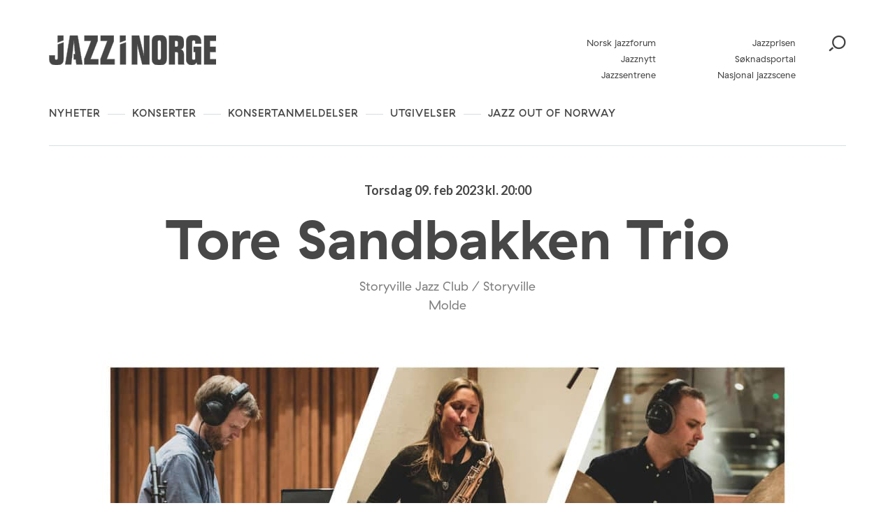

--- FILE ---
content_type: text/html; charset=UTF-8
request_url: https://jazzinorge.no/arrangement/tore-sandbakken-trio/
body_size: 22167
content:
<!DOCTYPE html>
<html lang="nb-NO">
<head>
	<meta charset="UTF-8" />
	<meta http-equiv="x-ua-compatible" content="ie=edge" />
	<meta name="viewport" content="width=device-width, initial-scale=1" />
	<meta name='robots' content='index, follow, max-image-preview:large, max-snippet:-1, max-video-preview:-1' />
	<style>img:is([sizes="auto" i], [sizes^="auto," i]) { contain-intrinsic-size: 3000px 1500px }</style>
	
	<!-- This site is optimized with the Yoast SEO plugin v26.3 - https://yoast.com/wordpress/plugins/seo/ -->
	<title>Tore Sandbakken Trio - Jazz i Norge</title>
	<link rel="canonical" href="https://jazzinorge.no/arrangement/tore-sandbakken-trio/" />
	<meta property="og:locale" content="nb_NO" />
	<meta property="og:type" content="article" />
	<meta property="og:title" content="Tore Sandbakken Trio - Jazz i Norge" />
	<meta property="og:description" content="Imperfect Solitude er første gang Tore Sandbakkens navn står med største fonttype på et platecover. Men med et titalls plater i ulike egne band og et tredvetalls plater som sideman er det en underdrivelse å kalle dette en platedebut som sådan. Etter å ha kvernet på dette prosjektet i flere år fant Tore tonen sammen [&hellip;]" />
	<meta property="og:url" content="https://jazzinorge.no/arrangement/tore-sandbakken-trio/" />
	<meta property="og:site_name" content="Jazz i Norge" />
	<meta property="og:image" content="https://jazzinorge.no/content/uploads/2023/01/230209-Tore-Sandbakken-Trio-Fotokred-Marco-Villabrille.jpg" />
	<meta property="og:image:width" content="2500" />
	<meta property="og:image:height" content="1083" />
	<meta property="og:image:type" content="image/jpeg" />
	<meta name="twitter:card" content="summary_large_image" />
	<script type="application/ld+json" class="yoast-schema-graph">{"@context":"https://schema.org","@graph":[{"@type":"WebPage","@id":"https://jazzinorge.no/arrangement/tore-sandbakken-trio/","url":"https://jazzinorge.no/arrangement/tore-sandbakken-trio/","name":"Tore Sandbakken Trio - Jazz i Norge","isPartOf":{"@id":"https://jazzinorge.no/#website"},"primaryImageOfPage":{"@id":"https://jazzinorge.no/arrangement/tore-sandbakken-trio/#primaryimage"},"image":{"@id":"https://jazzinorge.no/arrangement/tore-sandbakken-trio/#primaryimage"},"thumbnailUrl":"https://jazzinorge.no/content/uploads/2023/01/230209-Tore-Sandbakken-Trio-Fotokred-Marco-Villabrille.jpg","datePublished":"2023-01-06T21:03:42+00:00","breadcrumb":{"@id":"https://jazzinorge.no/arrangement/tore-sandbakken-trio/#breadcrumb"},"inLanguage":"nb-NO","potentialAction":[{"@type":"ReadAction","target":["https://jazzinorge.no/arrangement/tore-sandbakken-trio/"]}]},{"@type":"ImageObject","inLanguage":"nb-NO","@id":"https://jazzinorge.no/arrangement/tore-sandbakken-trio/#primaryimage","url":"https://jazzinorge.no/content/uploads/2023/01/230209-Tore-Sandbakken-Trio-Fotokred-Marco-Villabrille.jpg","contentUrl":"https://jazzinorge.no/content/uploads/2023/01/230209-Tore-Sandbakken-Trio-Fotokred-Marco-Villabrille.jpg","width":2500,"height":1083},{"@type":"BreadcrumbList","@id":"https://jazzinorge.no/arrangement/tore-sandbakken-trio/#breadcrumb","itemListElement":[{"@type":"ListItem","position":1,"name":"Home","item":"https://jazzinorge.no/"},{"@type":"ListItem","position":2,"name":"Tore Sandbakken Trio"}]},{"@type":"WebSite","@id":"https://jazzinorge.no/#website","url":"https://jazzinorge.no/","name":"Jazz i Norge","description":"Startsiden for norsk jazz","potentialAction":[{"@type":"SearchAction","target":{"@type":"EntryPoint","urlTemplate":"https://jazzinorge.no/?s={search_term_string}"},"query-input":{"@type":"PropertyValueSpecification","valueRequired":true,"valueName":"search_term_string"}}],"inLanguage":"nb-NO"}]}</script>
	<!-- / Yoast SEO plugin. -->


<link rel='dns-prefetch' href='//jazzinorge.no' />
<link rel='dns-prefetch' href='//js.createsend1.com' />
<link rel='dns-prefetch' href='//fonts.googleapis.com' />
		<!-- This site uses the Google Analytics by MonsterInsights plugin v9.9.0 - Using Analytics tracking - https://www.monsterinsights.com/ -->
		<!-- Note: MonsterInsights is not currently configured on this site. The site owner needs to authenticate with Google Analytics in the MonsterInsights settings panel. -->
					<!-- No tracking code set -->
				<!-- / Google Analytics by MonsterInsights -->
		<script type="text/javascript">
/* <![CDATA[ */
window._wpemojiSettings = {"baseUrl":"https:\/\/s.w.org\/images\/core\/emoji\/16.0.1\/72x72\/","ext":".png","svgUrl":"https:\/\/s.w.org\/images\/core\/emoji\/16.0.1\/svg\/","svgExt":".svg","source":{"concatemoji":"https:\/\/jazzinorge.no\/wp\/wp-includes\/js\/wp-emoji-release.min.js?ver=6.8.3"}};
/*! This file is auto-generated */
!function(s,n){var o,i,e;function c(e){try{var t={supportTests:e,timestamp:(new Date).valueOf()};sessionStorage.setItem(o,JSON.stringify(t))}catch(e){}}function p(e,t,n){e.clearRect(0,0,e.canvas.width,e.canvas.height),e.fillText(t,0,0);var t=new Uint32Array(e.getImageData(0,0,e.canvas.width,e.canvas.height).data),a=(e.clearRect(0,0,e.canvas.width,e.canvas.height),e.fillText(n,0,0),new Uint32Array(e.getImageData(0,0,e.canvas.width,e.canvas.height).data));return t.every(function(e,t){return e===a[t]})}function u(e,t){e.clearRect(0,0,e.canvas.width,e.canvas.height),e.fillText(t,0,0);for(var n=e.getImageData(16,16,1,1),a=0;a<n.data.length;a++)if(0!==n.data[a])return!1;return!0}function f(e,t,n,a){switch(t){case"flag":return n(e,"\ud83c\udff3\ufe0f\u200d\u26a7\ufe0f","\ud83c\udff3\ufe0f\u200b\u26a7\ufe0f")?!1:!n(e,"\ud83c\udde8\ud83c\uddf6","\ud83c\udde8\u200b\ud83c\uddf6")&&!n(e,"\ud83c\udff4\udb40\udc67\udb40\udc62\udb40\udc65\udb40\udc6e\udb40\udc67\udb40\udc7f","\ud83c\udff4\u200b\udb40\udc67\u200b\udb40\udc62\u200b\udb40\udc65\u200b\udb40\udc6e\u200b\udb40\udc67\u200b\udb40\udc7f");case"emoji":return!a(e,"\ud83e\udedf")}return!1}function g(e,t,n,a){var r="undefined"!=typeof WorkerGlobalScope&&self instanceof WorkerGlobalScope?new OffscreenCanvas(300,150):s.createElement("canvas"),o=r.getContext("2d",{willReadFrequently:!0}),i=(o.textBaseline="top",o.font="600 32px Arial",{});return e.forEach(function(e){i[e]=t(o,e,n,a)}),i}function t(e){var t=s.createElement("script");t.src=e,t.defer=!0,s.head.appendChild(t)}"undefined"!=typeof Promise&&(o="wpEmojiSettingsSupports",i=["flag","emoji"],n.supports={everything:!0,everythingExceptFlag:!0},e=new Promise(function(e){s.addEventListener("DOMContentLoaded",e,{once:!0})}),new Promise(function(t){var n=function(){try{var e=JSON.parse(sessionStorage.getItem(o));if("object"==typeof e&&"number"==typeof e.timestamp&&(new Date).valueOf()<e.timestamp+604800&&"object"==typeof e.supportTests)return e.supportTests}catch(e){}return null}();if(!n){if("undefined"!=typeof Worker&&"undefined"!=typeof OffscreenCanvas&&"undefined"!=typeof URL&&URL.createObjectURL&&"undefined"!=typeof Blob)try{var e="postMessage("+g.toString()+"("+[JSON.stringify(i),f.toString(),p.toString(),u.toString()].join(",")+"));",a=new Blob([e],{type:"text/javascript"}),r=new Worker(URL.createObjectURL(a),{name:"wpTestEmojiSupports"});return void(r.onmessage=function(e){c(n=e.data),r.terminate(),t(n)})}catch(e){}c(n=g(i,f,p,u))}t(n)}).then(function(e){for(var t in e)n.supports[t]=e[t],n.supports.everything=n.supports.everything&&n.supports[t],"flag"!==t&&(n.supports.everythingExceptFlag=n.supports.everythingExceptFlag&&n.supports[t]);n.supports.everythingExceptFlag=n.supports.everythingExceptFlag&&!n.supports.flag,n.DOMReady=!1,n.readyCallback=function(){n.DOMReady=!0}}).then(function(){return e}).then(function(){var e;n.supports.everything||(n.readyCallback(),(e=n.source||{}).concatemoji?t(e.concatemoji):e.wpemoji&&e.twemoji&&(t(e.twemoji),t(e.wpemoji)))}))}((window,document),window._wpemojiSettings);
/* ]]> */
</script>
<style id='wp-emoji-styles-inline-css' type='text/css'>

	img.wp-smiley, img.emoji {
		display: inline !important;
		border: none !important;
		box-shadow: none !important;
		height: 1em !important;
		width: 1em !important;
		margin: 0 0.07em !important;
		vertical-align: -0.1em !important;
		background: none !important;
		padding: 0 !important;
	}
</style>
<link rel='stylesheet' id='wp-block-library-css' href='https://jazzinorge.no/wp/wp-includes/css/dist/block-library/style.min.css?ver=6.8.3' type='text/css' media='all' />
<style id='classic-theme-styles-inline-css' type='text/css'>
/*! This file is auto-generated */
.wp-block-button__link{color:#fff;background-color:#32373c;border-radius:9999px;box-shadow:none;text-decoration:none;padding:calc(.667em + 2px) calc(1.333em + 2px);font-size:1.125em}.wp-block-file__button{background:#32373c;color:#fff;text-decoration:none}
</style>
<style id='t2-post-excerpt-style-inline-css' type='text/css'>
.wp-block-t2-post-excerpt p{margin:0}
</style>
<style id='t2-post-featured-image-style-inline-css' type='text/css'>
.wp-block-t2-post-featured-image{height:0;margin:0 0 1rem;overflow:hidden;padding-bottom:56%;position:relative}.wp-block-t2-post-featured-image img{height:100%;-o-object-fit:cover;object-fit:cover;position:absolute;width:100%}.wp-block-t2-post-featured-image.has-image-ratio-4-3{padding-bottom:75%}.wp-block-t2-post-featured-image.has-image-ratio-1-1{padding-bottom:100%}
</style>
<style id='t2-post-link-style-inline-css' type='text/css'>
.wp-block-t2-post-link{width:100%}.wp-block-t2-featured-single-post.has-background .wp-block-t2-post-link{padding-bottom:1rem}
</style>
<style id='t2-post-title-style-inline-css' type='text/css'>
.wp-block-t2-post-title{margin:0}.wp-block-t2-featured-single-post.has-background .wp-block-t2-post-title{padding:0 1rem}
</style>
<style id='global-styles-inline-css' type='text/css'>
:root{--wp--preset--aspect-ratio--square: 1;--wp--preset--aspect-ratio--4-3: 4/3;--wp--preset--aspect-ratio--3-4: 3/4;--wp--preset--aspect-ratio--3-2: 3/2;--wp--preset--aspect-ratio--2-3: 2/3;--wp--preset--aspect-ratio--16-9: 16/9;--wp--preset--aspect-ratio--9-16: 9/16;--wp--preset--color--black: #000000;--wp--preset--color--cyan-bluish-gray: #abb8c3;--wp--preset--color--white: #ffffff;--wp--preset--color--pale-pink: #f78da7;--wp--preset--color--vivid-red: #cf2e2e;--wp--preset--color--luminous-vivid-orange: #ff6900;--wp--preset--color--luminous-vivid-amber: #fcb900;--wp--preset--color--light-green-cyan: #7bdcb5;--wp--preset--color--vivid-green-cyan: #00d084;--wp--preset--color--pale-cyan-blue: #8ed1fc;--wp--preset--color--vivid-cyan-blue: #0693e3;--wp--preset--color--vivid-purple: #9b51e0;--wp--preset--gradient--vivid-cyan-blue-to-vivid-purple: linear-gradient(135deg,rgba(6,147,227,1) 0%,rgb(155,81,224) 100%);--wp--preset--gradient--light-green-cyan-to-vivid-green-cyan: linear-gradient(135deg,rgb(122,220,180) 0%,rgb(0,208,130) 100%);--wp--preset--gradient--luminous-vivid-amber-to-luminous-vivid-orange: linear-gradient(135deg,rgba(252,185,0,1) 0%,rgba(255,105,0,1) 100%);--wp--preset--gradient--luminous-vivid-orange-to-vivid-red: linear-gradient(135deg,rgba(255,105,0,1) 0%,rgb(207,46,46) 100%);--wp--preset--gradient--very-light-gray-to-cyan-bluish-gray: linear-gradient(135deg,rgb(238,238,238) 0%,rgb(169,184,195) 100%);--wp--preset--gradient--cool-to-warm-spectrum: linear-gradient(135deg,rgb(74,234,220) 0%,rgb(151,120,209) 20%,rgb(207,42,186) 40%,rgb(238,44,130) 60%,rgb(251,105,98) 80%,rgb(254,248,76) 100%);--wp--preset--gradient--blush-light-purple: linear-gradient(135deg,rgb(255,206,236) 0%,rgb(152,150,240) 100%);--wp--preset--gradient--blush-bordeaux: linear-gradient(135deg,rgb(254,205,165) 0%,rgb(254,45,45) 50%,rgb(107,0,62) 100%);--wp--preset--gradient--luminous-dusk: linear-gradient(135deg,rgb(255,203,112) 0%,rgb(199,81,192) 50%,rgb(65,88,208) 100%);--wp--preset--gradient--pale-ocean: linear-gradient(135deg,rgb(255,245,203) 0%,rgb(182,227,212) 50%,rgb(51,167,181) 100%);--wp--preset--gradient--electric-grass: linear-gradient(135deg,rgb(202,248,128) 0%,rgb(113,206,126) 100%);--wp--preset--gradient--midnight: linear-gradient(135deg,rgb(2,3,129) 0%,rgb(40,116,252) 100%);--wp--preset--font-size--small: 13px;--wp--preset--font-size--medium: 20px;--wp--preset--font-size--large: 36px;--wp--preset--font-size--x-large: 42px;--wp--preset--spacing--20: 0.44rem;--wp--preset--spacing--30: 0.67rem;--wp--preset--spacing--40: 1rem;--wp--preset--spacing--50: 1.5rem;--wp--preset--spacing--60: 2.25rem;--wp--preset--spacing--70: 3.38rem;--wp--preset--spacing--80: 5.06rem;--wp--preset--shadow--natural: 6px 6px 9px rgba(0, 0, 0, 0.2);--wp--preset--shadow--deep: 12px 12px 50px rgba(0, 0, 0, 0.4);--wp--preset--shadow--sharp: 6px 6px 0px rgba(0, 0, 0, 0.2);--wp--preset--shadow--outlined: 6px 6px 0px -3px rgba(255, 255, 255, 1), 6px 6px rgba(0, 0, 0, 1);--wp--preset--shadow--crisp: 6px 6px 0px rgba(0, 0, 0, 1);}:where(.is-layout-flex){gap: 0.5em;}:where(.is-layout-grid){gap: 0.5em;}body .is-layout-flex{display: flex;}.is-layout-flex{flex-wrap: wrap;align-items: center;}.is-layout-flex > :is(*, div){margin: 0;}body .is-layout-grid{display: grid;}.is-layout-grid > :is(*, div){margin: 0;}:where(.wp-block-columns.is-layout-flex){gap: 2em;}:where(.wp-block-columns.is-layout-grid){gap: 2em;}:where(.wp-block-post-template.is-layout-flex){gap: 1.25em;}:where(.wp-block-post-template.is-layout-grid){gap: 1.25em;}.has-black-color{color: var(--wp--preset--color--black) !important;}.has-cyan-bluish-gray-color{color: var(--wp--preset--color--cyan-bluish-gray) !important;}.has-white-color{color: var(--wp--preset--color--white) !important;}.has-pale-pink-color{color: var(--wp--preset--color--pale-pink) !important;}.has-vivid-red-color{color: var(--wp--preset--color--vivid-red) !important;}.has-luminous-vivid-orange-color{color: var(--wp--preset--color--luminous-vivid-orange) !important;}.has-luminous-vivid-amber-color{color: var(--wp--preset--color--luminous-vivid-amber) !important;}.has-light-green-cyan-color{color: var(--wp--preset--color--light-green-cyan) !important;}.has-vivid-green-cyan-color{color: var(--wp--preset--color--vivid-green-cyan) !important;}.has-pale-cyan-blue-color{color: var(--wp--preset--color--pale-cyan-blue) !important;}.has-vivid-cyan-blue-color{color: var(--wp--preset--color--vivid-cyan-blue) !important;}.has-vivid-purple-color{color: var(--wp--preset--color--vivid-purple) !important;}.has-black-background-color{background-color: var(--wp--preset--color--black) !important;}.has-cyan-bluish-gray-background-color{background-color: var(--wp--preset--color--cyan-bluish-gray) !important;}.has-white-background-color{background-color: var(--wp--preset--color--white) !important;}.has-pale-pink-background-color{background-color: var(--wp--preset--color--pale-pink) !important;}.has-vivid-red-background-color{background-color: var(--wp--preset--color--vivid-red) !important;}.has-luminous-vivid-orange-background-color{background-color: var(--wp--preset--color--luminous-vivid-orange) !important;}.has-luminous-vivid-amber-background-color{background-color: var(--wp--preset--color--luminous-vivid-amber) !important;}.has-light-green-cyan-background-color{background-color: var(--wp--preset--color--light-green-cyan) !important;}.has-vivid-green-cyan-background-color{background-color: var(--wp--preset--color--vivid-green-cyan) !important;}.has-pale-cyan-blue-background-color{background-color: var(--wp--preset--color--pale-cyan-blue) !important;}.has-vivid-cyan-blue-background-color{background-color: var(--wp--preset--color--vivid-cyan-blue) !important;}.has-vivid-purple-background-color{background-color: var(--wp--preset--color--vivid-purple) !important;}.has-black-border-color{border-color: var(--wp--preset--color--black) !important;}.has-cyan-bluish-gray-border-color{border-color: var(--wp--preset--color--cyan-bluish-gray) !important;}.has-white-border-color{border-color: var(--wp--preset--color--white) !important;}.has-pale-pink-border-color{border-color: var(--wp--preset--color--pale-pink) !important;}.has-vivid-red-border-color{border-color: var(--wp--preset--color--vivid-red) !important;}.has-luminous-vivid-orange-border-color{border-color: var(--wp--preset--color--luminous-vivid-orange) !important;}.has-luminous-vivid-amber-border-color{border-color: var(--wp--preset--color--luminous-vivid-amber) !important;}.has-light-green-cyan-border-color{border-color: var(--wp--preset--color--light-green-cyan) !important;}.has-vivid-green-cyan-border-color{border-color: var(--wp--preset--color--vivid-green-cyan) !important;}.has-pale-cyan-blue-border-color{border-color: var(--wp--preset--color--pale-cyan-blue) !important;}.has-vivid-cyan-blue-border-color{border-color: var(--wp--preset--color--vivid-cyan-blue) !important;}.has-vivid-purple-border-color{border-color: var(--wp--preset--color--vivid-purple) !important;}.has-vivid-cyan-blue-to-vivid-purple-gradient-background{background: var(--wp--preset--gradient--vivid-cyan-blue-to-vivid-purple) !important;}.has-light-green-cyan-to-vivid-green-cyan-gradient-background{background: var(--wp--preset--gradient--light-green-cyan-to-vivid-green-cyan) !important;}.has-luminous-vivid-amber-to-luminous-vivid-orange-gradient-background{background: var(--wp--preset--gradient--luminous-vivid-amber-to-luminous-vivid-orange) !important;}.has-luminous-vivid-orange-to-vivid-red-gradient-background{background: var(--wp--preset--gradient--luminous-vivid-orange-to-vivid-red) !important;}.has-very-light-gray-to-cyan-bluish-gray-gradient-background{background: var(--wp--preset--gradient--very-light-gray-to-cyan-bluish-gray) !important;}.has-cool-to-warm-spectrum-gradient-background{background: var(--wp--preset--gradient--cool-to-warm-spectrum) !important;}.has-blush-light-purple-gradient-background{background: var(--wp--preset--gradient--blush-light-purple) !important;}.has-blush-bordeaux-gradient-background{background: var(--wp--preset--gradient--blush-bordeaux) !important;}.has-luminous-dusk-gradient-background{background: var(--wp--preset--gradient--luminous-dusk) !important;}.has-pale-ocean-gradient-background{background: var(--wp--preset--gradient--pale-ocean) !important;}.has-electric-grass-gradient-background{background: var(--wp--preset--gradient--electric-grass) !important;}.has-midnight-gradient-background{background: var(--wp--preset--gradient--midnight) !important;}.has-small-font-size{font-size: var(--wp--preset--font-size--small) !important;}.has-medium-font-size{font-size: var(--wp--preset--font-size--medium) !important;}.has-large-font-size{font-size: var(--wp--preset--font-size--large) !important;}.has-x-large-font-size{font-size: var(--wp--preset--font-size--x-large) !important;}
:where(.wp-block-post-template.is-layout-flex){gap: 1.25em;}:where(.wp-block-post-template.is-layout-grid){gap: 1.25em;}
:where(.wp-block-columns.is-layout-flex){gap: 2em;}:where(.wp-block-columns.is-layout-grid){gap: 2em;}
:root :where(.wp-block-pullquote){font-size: 1.5em;line-height: 1.6;}
</style>
<link rel='stylesheet' id='wpb-google-fonts-css' href='https://fonts.googleapis.com/css?family=Lato%3A400%2C700&#038;ver=6.8.3' type='text/css' media='all' />
<link rel='stylesheet' id='planck-style-css' href='https://jazzinorge.no/content/themes/jazzinorge/style.css?ver=6.8.3' type='text/css' media='all' />
<link rel='stylesheet' id='planck-main-css' href='https://jazzinorge.no/content/themes/jazzinorge/build/main.css?ver=1769522941' type='text/css' media='all' />
<link rel='stylesheet' id='tablepress-default-css' href='https://jazzinorge.no/content/plugins/tablepress/css/build/default.css?ver=3.2.6' type='text/css' media='all' />
<link rel='stylesheet' id='dashicons-css' href='https://jazzinorge.no/wp/wp-includes/css/dashicons.min.css?ver=6.8.3' type='text/css' media='all' />
<link rel='stylesheet' id='acf-global-css' href='https://jazzinorge.no/content/plugins/advanced-custom-fields-pro/assets/build/css/acf-global.min.css?ver=6.6.2' type='text/css' media='all' />
<link rel='stylesheet' id='acf-input-css' href='https://jazzinorge.no/content/plugins/advanced-custom-fields-pro/assets/build/css/acf-input.min.css?ver=6.6.2' type='text/css' media='all' />
<link rel='stylesheet' id='acf-pro-input-css' href='https://jazzinorge.no/content/plugins/advanced-custom-fields-pro/assets/build/css/pro/acf-pro-input.min.css?ver=6.6.2' type='text/css' media='all' />
<link rel='stylesheet' id='select2-css' href='https://jazzinorge.no/content/plugins/advanced-custom-fields-pro/assets/inc/select2/4/select2.min.css?ver=4.0.13' type='text/css' media='all' />
<link rel='stylesheet' id='acf-datepicker-css' href='https://jazzinorge.no/content/plugins/advanced-custom-fields-pro/assets/inc/datepicker/jquery-ui.min.css?ver=1.11.4' type='text/css' media='all' />
<link rel='stylesheet' id='acf-timepicker-css' href='https://jazzinorge.no/content/plugins/advanced-custom-fields-pro/assets/inc/timepicker/jquery-ui-timepicker-addon.min.css?ver=1.6.1' type='text/css' media='all' />
<link rel='stylesheet' id='wp-color-picker-css' href='https://jazzinorge.no/wp/wp-admin/css/color-picker.min.css?ver=6.8.3' type='text/css' media='all' />
<link rel='stylesheet' id='acf-input-image_crop-css' href='https://jazzinorge.no/content/plugins/acf-image-crop-add-on/css/input.css?ver=6.8.3' type='text/css' media='all' />
<link rel='stylesheet' id='imgareaselect-css' href='https://jazzinorge.no/wp/wp-includes/js/imgareaselect/imgareaselect.css?ver=0.9.8' type='text/css' media='all' />
<script type="text/javascript" src="https://js.createsend1.com/javascript/copypastesubscribeformlogic.js" id="jazznorge-createsend-thirdparty-script-js"></script>
<script type="text/javascript" src="https://jazzinorge.no/wp/wp-includes/js/jquery/jquery.min.js?ver=3.7.1" id="jquery-core-js"></script>
<script type="text/javascript" src="https://jazzinorge.no/wp/wp-includes/js/jquery/jquery-migrate.min.js?ver=3.4.1" id="jquery-migrate-js"></script>
<script type="text/javascript" src="https://jazzinorge.no/wp/wp-includes/js/jquery/ui/core.min.js?ver=1.13.3" id="jquery-ui-core-js"></script>
<script type="text/javascript" src="https://jazzinorge.no/wp/wp-includes/js/jquery/ui/mouse.min.js?ver=1.13.3" id="jquery-ui-mouse-js"></script>
<script type="text/javascript" src="https://jazzinorge.no/wp/wp-includes/js/jquery/ui/sortable.min.js?ver=1.13.3" id="jquery-ui-sortable-js"></script>
<script type="text/javascript" src="https://jazzinorge.no/wp/wp-includes/js/jquery/ui/resizable.min.js?ver=1.13.3" id="jquery-ui-resizable-js"></script>
<script type="text/javascript" id="acf-js-extra">
/* <![CDATA[ */
var acfL10n = {"Are you sure?":"Er du sikker?","Yes":"Ja","No":"Nei","Remove":"Fjern","Cancel":"Avbryt","Close modal":"Lukk modal","The changes you made will be lost if you navigate away from this page":"Endringene du har gjort vil g\u00e5 tapt om du navigerer bort fra denne siden.","Validation successful":"Validering vellykket","Validation failed":"Validering feilet","1 field requires attention":"1 felt krever oppmerksomhet","%d fields require attention":"%d felt krever oppmerksomhet","Edit field group":"Rediger feltgruppe","Select Image":"Velg bilde","Edit Image":"Rediger bilde","Update Image":"Oppdater bilde","All images":"Alle bilder","Select File":"Velg fil","Edit File":"Rediger fil","Update File":"Oppdater fil","Maximum values reached ( {max} values )":"Maksimal verdi n\u00e5dd ( {max} verdier )","Loading":"Laster","No matches found":"Ingen treff funnet","Sorry, this browser does not support geolocation":"Beklager, denne nettleseren st\u00f8tter ikke geolokalisering","Minimum rows not reached ({min} rows)":"Minimum antall rader n\u00e5dd ({min} rader)","Maximum rows reached ({max} rows)":"Maksimum antall rader n\u00e5dd ({max} rader)","layout":"oppsett","layouts":"oppsett","Fields":"Felter","Duplicate":"Dupliser","Delete":"Slett","Delete Layout":"Slett oppsett","This field requires at least {min} {label} {identifier}":"Dette feltet krever minst {min} {label} {identifier}","{available} {label} {identifier} available (max {max})":"{available} {label} {identifier} tilgjengelig (maks {max})","{required} {label} {identifier} required (min {min})":"{required} {label} {identifier} kreves (min {min})","Flexible Content requires at least 1 layout":"Fleksibelt innholdsfelt krever minst en layout","Add Image to Gallery":"Legg bildet til galleri","Maximum selection reached":"Maksimalt utvalg n\u00e5dd","Select.verb":"Velg","Edit.verb":"Rediger","Update.verb":"Oppdater","Uploaded to this post":"Lastet opp til dette innlegget","Expand Details":"Utvid detaljer","Collapse Details":"Trekk sammen detaljer","Restricted":"Begrenset"};
/* ]]> */
</script>
<script type="text/javascript" src="https://jazzinorge.no/content/plugins/advanced-custom-fields-pro/assets/build/js/acf.min.js?ver=6.6.2" id="acf-js"></script>
<script type="text/javascript" src="https://jazzinorge.no/wp/wp-includes/js/dist/dom-ready.min.js?ver=f77871ff7694fffea381" id="wp-dom-ready-js"></script>
<script type="text/javascript" src="https://jazzinorge.no/wp/wp-includes/js/dist/hooks.min.js?ver=4d63a3d491d11ffd8ac6" id="wp-hooks-js"></script>
<script type="text/javascript" src="https://jazzinorge.no/wp/wp-includes/js/dist/i18n.min.js?ver=5e580eb46a90c2b997e6" id="wp-i18n-js"></script>
<script type="text/javascript" id="wp-i18n-js-after">
/* <![CDATA[ */
wp.i18n.setLocaleData( { 'text direction\u0004ltr': [ 'ltr' ] } );
/* ]]> */
</script>
<script type="text/javascript" id="wp-a11y-js-translations">
/* <![CDATA[ */
( function( domain, translations ) {
	var localeData = translations.locale_data[ domain ] || translations.locale_data.messages;
	localeData[""].domain = domain;
	wp.i18n.setLocaleData( localeData, domain );
} )( "default", {"translation-revision-date":"2025-11-13 20:16:25+0000","generator":"GlotPress\/4.0.3","domain":"messages","locale_data":{"messages":{"":{"domain":"messages","plural-forms":"nplurals=2; plural=n != 1;","lang":"nb_NO"},"Notifications":["Varsler"]}},"comment":{"reference":"wp-includes\/js\/dist\/a11y.js"}} );
/* ]]> */
</script>
<script type="text/javascript" src="https://jazzinorge.no/wp/wp-includes/js/dist/a11y.min.js?ver=3156534cc54473497e14" id="wp-a11y-js"></script>
<script type="text/javascript" src="https://jazzinorge.no/content/plugins/advanced-custom-fields-pro/assets/build/js/acf-input.min.js?ver=6.6.2" id="acf-input-js"></script>
<script type="text/javascript" src="https://jazzinorge.no/content/plugins/advanced-custom-fields-pro/assets/build/js/pro/acf-pro-input.min.js?ver=6.6.2" id="acf-pro-input-js"></script>
<script type="text/javascript" src="https://jazzinorge.no/content/plugins/advanced-custom-fields-pro/assets/build/js/pro/acf-pro-ui-options-page.min.js?ver=6.6.2" id="acf-pro-ui-options-page-js"></script>
<script type="text/javascript" src="https://jazzinorge.no/content/plugins/advanced-custom-fields-pro/assets/inc/select2/4/select2.full.min.js?ver=4.0.13" id="select2-js"></script>
<script type="text/javascript" src="https://jazzinorge.no/wp/wp-includes/js/jquery/ui/datepicker.min.js?ver=1.13.3" id="jquery-ui-datepicker-js"></script>
<script type="text/javascript" id="jquery-ui-datepicker-js-after">
/* <![CDATA[ */
jQuery(function(jQuery){jQuery.datepicker.setDefaults({"closeText":"Lukk","currentText":"I dag","monthNames":["januar","februar","mars","april","mai","juni","juli","august","september","oktober","november","desember"],"monthNamesShort":["jan","feb","mar","apr","mai","jun","jul","aug","sep","okt","nov","des"],"nextText":"Neste","prevText":"Forrige","dayNames":["s\u00f8ndag","mandag","tirsdag","onsdag","torsdag","fredag","l\u00f8rdag"],"dayNamesShort":["s\u00f8n","man","tir","ons","tor","fre","l\u00f8r"],"dayNamesMin":["S","M","T","O","T","F","L"],"dateFormat":"d. MM yy","firstDay":1,"isRTL":false});});
/* ]]> */
</script>
<script type="text/javascript" src="https://jazzinorge.no/content/plugins/advanced-custom-fields-pro/assets/inc/timepicker/jquery-ui-timepicker-addon.min.js?ver=1.6.1" id="acf-timepicker-js"></script>
<script type="text/javascript" src="https://jazzinorge.no/wp/wp-includes/js/jquery/ui/draggable.min.js?ver=1.13.3" id="jquery-ui-draggable-js"></script>
<script type="text/javascript" src="https://jazzinorge.no/wp/wp-includes/js/jquery/ui/slider.min.js?ver=1.13.3" id="jquery-ui-slider-js"></script>
<script type="text/javascript" src="https://jazzinorge.no/wp/wp-includes/js/jquery/jquery.ui.touch-punch.js?ver=0.2.2" id="jquery-touch-punch-js"></script>
<script type="text/javascript" src="https://jazzinorge.no/wp/wp-admin/js/iris.min.js?ver=1.0.7" id="iris-js"></script>
<script type="text/javascript" id="wp-color-picker-js-translations">
/* <![CDATA[ */
( function( domain, translations ) {
	var localeData = translations.locale_data[ domain ] || translations.locale_data.messages;
	localeData[""].domain = domain;
	wp.i18n.setLocaleData( localeData, domain );
} )( "default", {"translation-revision-date":"2025-11-13 20:14:48+0000","generator":"GlotPress\/4.0.3","domain":"messages","locale_data":{"messages":{"":{"domain":"messages","plural-forms":"nplurals=2; plural=n != 1;","lang":"nb_NO"},"Clear color":["Fjern farge"],"Select default color":["Velg standardfarge"],"Color value":["Fargeverdi"],"Select Color":["Velg farge"],"Clear":["T\u00f8m"],"Default":["Standard"]}},"comment":{"reference":"wp-admin\/js\/color-picker.js"}} );
/* ]]> */
</script>
<script type="text/javascript" src="https://jazzinorge.no/wp/wp-admin/js/color-picker.min.js?ver=6.8.3" id="wp-color-picker-js"></script>
<script type="text/javascript" src="https://jazzinorge.no/content/plugins/advanced-custom-fields-pro/assets/inc/color-picker-alpha/wp-color-picker-alpha.js?ver=3.0.0" id="acf-color-picker-alpha-js"></script>
<script type="text/javascript" src="https://jazzinorge.no/wp/wp-includes/js/imgareaselect/jquery.imgareaselect.min.js?ver=6.8.3" id="imgareaselect-js"></script>
<script type="text/javascript" src="https://jazzinorge.no/content/plugins/acf-image-crop-add-on/js/input.js?ver=6.8.3" id="acf-input-image_crop-js"></script>
<link rel="https://api.w.org/" href="https://jazzinorge.no/wp-json/" /><link rel="alternate" title="JSON" type="application/json" href="https://jazzinorge.no/wp-json/wp/v2/concert/65914" /><link rel="alternate" title="oEmbed (JSON)" type="application/json+oembed" href="https://jazzinorge.no/wp-json/oembed/1.0/embed?url=https%3A%2F%2Fjazzinorge.no%2Farrangement%2Ftore-sandbakken-trio%2F" />
<link rel="alternate" title="oEmbed (XML)" type="text/xml+oembed" href="https://jazzinorge.no/wp-json/oembed/1.0/embed?url=https%3A%2F%2Fjazzinorge.no%2Farrangement%2Ftore-sandbakken-trio%2F&#038;format=xml" />
	<style type="text/css">
		.video-container { position: relative; padding-bottom: 56.25%; height: 0; overflow: hidden; }
		.video-container iframe, .video-container object, .video-container embed, .video-container video { position: absolute; top: 0; left: 0; width: 100%; height: 100%; }
	</style>
	<link rel="icon" href="https://jazzinorge.no/content/uploads/cache/2018/10/cropped-favicon/3936918829.png" sizes="32x32" />
<link rel="icon" href="https://jazzinorge.no/content/uploads/cache/2018/10/cropped-favicon/3274074766.png" sizes="192x192" />
<link rel="apple-touch-icon" href="https://jazzinorge.no/content/uploads/cache/2018/10/cropped-favicon/1685650192.png" />
<meta name="msapplication-TileImage" content="https://jazzinorge.no/content/uploads/cache/2018/10/cropped-favicon/472116121.png" />
</head>
<body class="wp-singular concert-template-default single single-concert postid-65914 wp-theme-jazzinorge jazzinorge ">

<a class="skip-link screen-reader-text" href="#content">
	Skip to content</a>
<header id="main-header" class="site-header jazzinorge">



<div class="header-inner">

	<div class="left-header-area">

		
						<a href="https://jazzinorge.no"><img class="site-logo" src="https://jazzinorge.no/content/themes/jazzinorge/src/images/jazzinorge_logo_graa.svg" alt="Jazz i Norge"></a>
		
		<nav class="main-menu">
			<div class="menu-hovedmeny-container"><ul id="menu-hovedmeny" class="menu"><li id="menu-item-30597" class="menu-item menu-item-type-post_type menu-item-object-page current_page_parent menu-item-30597"><a href="https://jazzinorge.no/nyheter/">Nyheter</a></li>
<li id="menu-item-30596" class="menu-item menu-item-type-post_type menu-item-object-page menu-item-30596"><a href="https://jazzinorge.no/konsertkalender/">Konserter</a></li>
<li id="menu-item-30619" class="menu-item menu-item-type-post_type menu-item-object-page menu-item-30619"><a href="https://jazzinorge.no/konsertanmeldelser/">Konsertanmeldelser</a></li>
<li id="menu-item-30608" class="menu-item menu-item-type-custom menu-item-object-custom menu-item-30608"><a href="/utgivelser/">Utgivelser</a></li>
<li id="menu-item-74687" class="menu-item menu-item-type-custom menu-item-object-custom menu-item-74687"><a href="https://www.jazzoutofnorway.no">JAZZ OUT OF NORWAY</a></li>
</ul></div>			<div class="show-mobile">

				<ul class="network-menu">
				<li id="menu-item-64804" class="menu-item menu-item-type-custom menu-item-object-custom menu-item-64804"><a href="https://jazzprisen.no/">jazzprisen.no</a></li>
<li id="menu-item-30605" class="menu-item menu-item-type-custom menu-item-object-custom menu-item-has-children menu-item-30605"><a href="#">Regionale jazzsentre</a>
<ul class="sub-menu">
	<li id="menu-item-30628" class="menu-item menu-item-type-custom menu-item-object-custom menu-item-30628"><a href="https://nordnorsk.jazzinorge.no">Nordnorsk jazzsenter</a></li>
	<li id="menu-item-30625" class="menu-item menu-item-type-custom menu-item-object-custom menu-item-30625"><a href="https://midtnorsk.jazzinorge.no">Midtnorsk jazzsenter</a></li>
	<li id="menu-item-30626" class="menu-item menu-item-type-custom menu-item-object-custom menu-item-30626"><a href="https://vestnorsk.jazzinorge.no">Vestnorsk jazzsenter</a></li>
	<li id="menu-item-30627" class="menu-item menu-item-type-custom menu-item-object-custom menu-item-30627"><a href="https://ostnorsk.jazzinorge.no">Østnorsk jazzsenter</a></li>
	<li id="menu-item-30606" class="menu-item menu-item-type-custom menu-item-object-custom menu-item-30606"><a href="https://sornorsk.jazzinorge.no/">Sørnorsk jazzsenter</a></li>
</ul>
</li>
<li id="menu-item-30607" class="hide-jazzforum menu-item menu-item-type-custom menu-item-object-custom menu-item-30607"><a href="https://jazzforum.jazzinorge.no/">Norsk jazzforum</a></li>
<li id="menu-item-30738" class="show-jazzforum menu-item menu-item-type-custom menu-item-object-custom menu-item-30738"><a href="https://jazzforum.jazzinorge.no/tilskuddsordninger/">Søknadsportal</a></li>
<li id="menu-item-45678" class="show-jazzforum menu-item menu-item-type-custom menu-item-object-custom menu-item-45678"><a href="https://online.superoffice.com/Cust20564/CS/scripts/customer.fcgi">Medlemssider</a></li>
				<li class="menu-item"><a href="https://jazzinorge.no/">Jazz i Norge</a></li>
				</ul>

			</div>

		</nav>

	</div>

	
	<div class="right-header-area">

		<nav class="secondary-menu">
			<div class="menu-secondary-menu-container"><ul id="menu-secondary-menu" class="menu"><li id="menu-item-33" class="menu-item menu-item-type-custom menu-item-object-custom menu-item-33"><a href="https://jazzforum.jazzinorge.no">Norsk jazzforum</a></li>
<li id="menu-item-64652" class="menu-item menu-item-type-custom menu-item-object-custom menu-item-64652"><a href="https://jazzprisen.no/">Jazzprisen</a></li>
<li id="menu-item-7" class="menu-item menu-item-type-custom menu-item-object-custom menu-item-7"><a href="http://jazznytt.jazzinorge.no/">Jazznytt</a></li>
<li id="menu-item-30623" class="menu-item menu-item-type-custom menu-item-object-custom menu-item-30623"><a href="https://jazzforum.jazzinorge.no/tilskuddsordninger/">Søknadsportal</a></li>
<li id="menu-item-34" class="menu-item menu-item-type-custom menu-item-object-custom menu-item-has-children menu-item-34"><a href="#">Jazzsentrene</a>
<ul class="sub-menu">
	<li id="menu-item-40" class="menu-item menu-item-type-custom menu-item-object-custom menu-item-40"><a href="https://nordnorsk.jazzinorge.no">Nordnorsk jazzsenter</a></li>
	<li id="menu-item-35" class="menu-item menu-item-type-custom menu-item-object-custom menu-item-35"><a href="https://midtnorsk.jazzinorge.no">Midtnorsk jazzsenter</a></li>
	<li id="menu-item-36" class="menu-item menu-item-type-custom menu-item-object-custom menu-item-36"><a href="https://vestnorsk.jazzinorge.no">Vestnorsk jazzsenter</a></li>
	<li id="menu-item-37" class="menu-item menu-item-type-custom menu-item-object-custom menu-item-37"><a href="https://ostnorsk.jazzinorge.no">Østnorsk jazzsenter</a></li>
	<li id="menu-item-38" class="menu-item menu-item-type-custom menu-item-object-custom menu-item-38"><a href="https://sornorsk.jazzinorge.no">Sørnorsk jazzsenter</a></li>
</ul>
</li>
<li id="menu-item-30624" class="menu-item menu-item-type-custom menu-item-object-custom menu-item-30624"><a href="http://nasjonaljazzscene.no">Nasjonal jazzscene</a></li>
</ul></div>		</nav>

	</div>

	
	
	
	<a href="javascript://" class="search-trigger search-icon"></a>
	<a href="javascript://" class="menu-trigger"></a>

</div>


</header>
<div id="content" class="wrap container" role="document">
	<main class="main">
			<article class="single-concert content post-65914 concert type-concert status-publish has-post-thumbnail hentry region-midtnorge region-molde region-storyville arrangor-storyville-jazz-club">

		<header>

			

			<div class="concert-date numbers-font">Torsdag 09. feb 2023 kl. 20:00</div>

			<h1 class="entry-title">Tore Sandbakken Trio</h1>

			
				<div class="concert-location">
					<div class="venue">Storyville Jazz Club / Storyville</div>
					<div class="city">Molde</div>
				</div>

			
			
	<figure class="featured-image">

		<img src="https://jazzinorge.no/content/uploads/2023/01/230209-Tore-Sandbakken-Trio-Fotokred-Marco-Villabrille-1024x444.jpg" alt="">

		<figcaption>
					</figcaption>

	</figure>


		</header>

		<div class="entry-content">

			<div class="body-text">
				<p>Imperfect Solitude er første gang Tore Sandbakkens navn står med største fonttype på et platecover. Men med et titalls plater i ulike egne band og et tredvetalls plater som sideman er det en underdrivelse å kalle dette en platedebut som sådan. Etter å ha kvernet på dette prosjektet i flere år fant Tore tonen sammen med Hanna Paulsberg og Dag-Filip Roaldsnes, to musikalske sjelefrender han har jobbet sammen med i ulike prosjekter i flere år.</p>
<p>Foto: Marco Villabrille</p>

			</div>

		    

		</div>

		<footer>
			
<div class="cta">

	
	<div class="buy-tickets">
		<a class="button black" href="https://www.storyville.no/forside/storyville/artister-vaar-2023/tore-sandba">Kjøp billett</a>
	</div>

	
	<div class="concert-links">

		<ul>

					<li><a href="https://www.storyville.no/forside/storyville/artister-vaar-2023/tore-sandba">Mer informasjon om arrangementet</a></li>
		
		</ul>

	</div>

</div>
		</footer>

	</article>
	</main><!-- /.main -->
	</div><!-- /.wrap -->
<div class=content><h2>Konserter</h2><ul class="concert-list full"><li class="concert-date"><h4>I morgen</h4></li><li class="concert-item">

	<a href="https://jazzinorge.no/arrangement/jazz-for-det-gra-gull-19/">

		<div class="image">
		
						<img src="https://jazzinorge.no/content/uploads/cache/2026/01/Jazz-for-Det-Gra-Gull-1-296x300/3937393859.jpg" alt="Jazz for Det Grå Gull">
			
				</div>

		<div class="time numbers-font">
			14:00		</div>

		<div class="info">
			<div class="title">Jazz for Det Grå Gull</div>
			<div class="location"><span class="mobile-time">14:00 / </span>Asker Jazzklubb / Lancelot, Torvveien 12C</div>
		</div>

				<div class="city">
			<a href="https://jazzinorge.no/konsertkalender/?city=torvveien-12c">
				Torvveien 12C			</a>
		</div>
		
	</a>

</li>
<li class="concert-item">

	<a href="https://jazzinorge.no/arrangement/oslo-jazz-circle-miloud-guiderk-mitt-liv-i-musikken/">

		<div class="image">
		
						<img src="https://jazzinorge.no/content/uploads/cache/2026/01/1920x1005-OJC-Miloud-Guiderk-300x157/62932848.png" alt="Oslo Jazz Circle: Miloud Guiderk — Mitt liv i musikken">
			
				</div>

		<div class="time numbers-font">
			19:00		</div>

		<div class="info">
			<div class="title">Oslo Jazz Circle: Miloud Guiderk — Mitt liv i musikken</div>
			<div class="location"><span class="mobile-time">19:00 / </span>Nasjonal jazzscene / Nasjonal jazzscene, Oslo</div>
		</div>

				<div class="city">
			<a href="https://jazzinorge.no/konsertkalender/?city=oslo">
				Oslo			</a>
		</div>
		
	</a>

</li>
<li class="concert-item">

	<a href="https://jazzinorge.no/arrangement/per-mathisen-hans-mathisen-petter-wettre-gary-husband/">

		<div class="image">
		
						<img src="https://jazzinorge.no/content/uploads/cache/2025/12/IMG_5561-300x163/422842638.jpeg" alt="Per Mathisen/Hans Mathisen/Petter Wettre/Gary Husband">
			
				</div>

		<div class="time numbers-font">
			20:00		</div>

		<div class="info">
			<div class="title">Per Mathisen/Hans Mathisen/Petter Wettre/Gary Husband</div>
			<div class="location"><span class="mobile-time">20:00 / </span>Arendal jazzklubb / Kraftverket scene, Kulturkammeret, Arendal</div>
		</div>

				<div class="city">
			<a href="https://jazzinorge.no/konsertkalender/?city=arendal">
				Arendal			</a>
		</div>
		
	</a>

</li>
<li class="concert-item">

	<a href="https://jazzinorge.no/arrangement/sundtopi-2/">

		<div class="image">
		
						<img src="https://jazzinorge.no/content/uploads/cache/2026/02/611245756_1425693812461150_3579104203727076330_n-300x157/1312975488.jpg" alt="Sundtopi">
			
				</div>

		<div class="time numbers-font">
			20:00		</div>

		<div class="info">
			<div class="title">Sundtopi</div>
			<div class="location"><span class="mobile-time">20:00 / </span>Dokkhuset Scene / Dokkhuset, Trondheim</div>
		</div>

				<div class="city">
			<a href="https://jazzinorge.no/konsertkalender/?city=trondheim">
				Trondheim			</a>
		</div>
		
	</a>

</li>
<li class="concert-date"><h4>04. februar</h4></li><li class="concert-item">

	<a href="https://jazzinorge.no/arrangement/pamoja-fargespill-oslo-med-bl-a-ung-vokal-spkrbox-og-oslo-ungdomskor/">

		<div class="image">
		
						<img src="https://jazzinorge.no/content/uploads/cache/2026/01/pamoja-sammen-300x157/2440877885.jpg" alt="Pamoja (Fargespill Oslo med bl.a. Ung Vokal, SPKRBOX og Oslo Ungdomskor)">
			
				</div>

		<div class="time numbers-font">
			19:00		</div>

		<div class="info">
			<div class="title">Pamoja (Fargespill Oslo med bl.a. Ung Vokal, SPKRBOX og Oslo Ungdomskor)</div>
			<div class="location"><span class="mobile-time">19:00 / </span>Fargespill Oslo / Den Norske Opera &amp; Ballett, Oslo</div>
		</div>

				<div class="city">
			<a href="https://jazzinorge.no/konsertkalender/?city=oslo">
				Oslo			</a>
		</div>
		
	</a>

</li>
<li class="concert-item">

	<a href="https://jazzinorge.no/arrangement/osterlide-65/">

		<div class="image">
		
						<img src="https://jazzinorge.no/content/uploads/cache/2026/01/Osterlide-Festspillene_Bergen-Norge-Norway-festival_photo-Thor-Brodreskift-webres-300x200/243958540.jpg" alt="Østerlide">
			
				</div>

		<div class="time numbers-font">
			19:00		</div>

		<div class="info">
			<div class="title">Østerlide</div>
			<div class="location"><span class="mobile-time">19:00 / </span>Østerlide / Feiring kirke, Eidsvoll</div>
		</div>

				<div class="city">
			<a href="https://jazzinorge.no/konsertkalender/?city=eidsvoll">
				Eidsvoll			</a>
		</div>
		
	</a>

</li>
<li class="concert-item">

	<a href="https://jazzinorge.no/arrangement/now-all-stars/">

		<div class="image">
		
						<img src="https://jazzinorge.no/content/uploads/cache/2026/01/596815521_832994206032882_6570763272984730216_n-300x200/1439959330.jpg" alt="NOW ALL STARS">
			
				</div>

		<div class="time numbers-font">
			20:00		</div>

		<div class="info">
			<div class="title">NOW ALL STARS</div>
			<div class="location"><span class="mobile-time">20:00 / </span>New Orleans Workshop Jazzclub / Herr Nilsen, Oslo</div>
		</div>

				<div class="city">
			<a href="https://jazzinorge.no/konsertkalender/?city=oslo">
				Oslo			</a>
		</div>
		
	</a>

</li>
<li class="concert-item">

	<a href="https://jazzinorge.no/arrangement/uhort-emma-ostberg-kvintett-babies-on-airplanes/">

		<div class="image">
		
						<img src="https://jazzinorge.no/content/uploads/cache/2026/01/1920x1005-Emma-Ostberg-kvintett-Babies-on-Airplanes-300x157/1459714895.png" alt="Uhørt! Emma Østberg kvintett + Babies on Airplanes">
			
				</div>

		<div class="time numbers-font">
			20:00		</div>

		<div class="info">
			<div class="title">Uhørt! Emma Østberg kvintett + Babies on Airplanes</div>
			<div class="location"><span class="mobile-time">20:00 / </span>Nasjonal jazzscene / Nasjonal jazzscene, Oslo</div>
		</div>

				<div class="city">
			<a href="https://jazzinorge.no/konsertkalender/?city=oslo">
				Oslo			</a>
		</div>
		
	</a>

</li>
<li class="concert-item">

	<a href="https://jazzinorge.no/arrangement/petter-dalane-quintet-den-siste-petters-jazzjam-i-trondheim/">

		<div class="image">
		
						<img src="https://jazzinorge.no/content/uploads/cache/2026/02/timthumb-5-300x188/2022468594.jpg" alt="Petter Dalane Quintet + den siste Petter&#8217;s Jazzjam i Trondheim!">
			
				</div>

		<div class="time numbers-font">
			20:00		</div>

		<div class="info">
			<div class="title">Petter Dalane Quintet + den siste Petter&#8217;s Jazzjam i Trondheim!</div>
			<div class="location"><span class="mobile-time">20:00 / </span>Trondheim jazzforum / Dokkhuset, Trondheim</div>
		</div>

				<div class="city">
			<a href="https://jazzinorge.no/konsertkalender/?city=trondheim">
				Trondheim			</a>
		</div>
		
	</a>

</li>
<li class="concert-date"><h4>05. februar</h4></li><li class="concert-item">

	<a href="https://jazzinorge.no/arrangement/pamoja-fargespill-oslo-med-bl-a-ung-vokal-spkrbox-og-oslo-ungdomskor-2/">

		<div class="image">
		
						<img src="https://jazzinorge.no/content/uploads/cache/2026/01/pamoja-sammen-1-300x157/3663169054.jpg" alt="Pamoja (Fargespill Oslo med bl.a. Ung Vokal, SPKRBOX og Oslo Ungdomskor)">
			
				</div>

		<div class="time numbers-font">
			17:00		</div>

		<div class="info">
			<div class="title">Pamoja (Fargespill Oslo med bl.a. Ung Vokal, SPKRBOX og Oslo Ungdomskor)</div>
			<div class="location"><span class="mobile-time">17:00 / </span>Fargespill Oslo / Den Norske Opera &amp; Ballett, Oslo</div>
		</div>

				<div class="city">
			<a href="https://jazzinorge.no/konsertkalender/?city=oslo">
				Oslo			</a>
		</div>
		
	</a>

</li>
<li class="concert-item">

	<a href="https://jazzinorge.no/arrangement/tron-hvaring-eric-de-muinck-soren-hielm-friis-trio-feat-live-foyn-friis-2/">

		<div class="image">
		
						<img src="https://jazzinorge.no/content/uploads/cache/2026/01/Tron-Hvaring-Eric-de-Muinck-Soren-Hielm-Friis-Trio-feat-Live-Foyn-Friis-300x169/1182398801.jpg" alt="Tron Hvaring, Eric de Muinck &amp; Søren Hielm Friis Trio feat Live Foyn Friis">
			
				</div>

		<div class="time numbers-font">
			19:30		</div>

		<div class="info">
			<div class="title">Tron Hvaring, Eric de Muinck &amp; Søren Hielm Friis Trio feat Live Foyn Friis</div>
			<div class="location"><span class="mobile-time">19:30 / </span>Asker Jazzklubb / Lancelot, Torvveien 12C</div>
		</div>

				<div class="city">
			<a href="https://jazzinorge.no/konsertkalender/?city=torvveien-12c">
				Torvveien 12C			</a>
		</div>
		
	</a>

</li>
<li class="concert-item">

	<a href="https://jazzinorge.no/arrangement/osterlide-66/">

		<div class="image">
		
						<img src="https://jazzinorge.no/content/uploads/cache/2026/01/Osterlide_Foto-Ingvil-Skeie-Ljones_beskjaert-liggende-300x204/2255080954.jpeg" alt="Østerlide">
			
				</div>

		<div class="time numbers-font">
			19:30		</div>

		<div class="info">
			<div class="title">Østerlide</div>
			<div class="location"><span class="mobile-time">19:30 / </span>Kulturkirken Jakob / Kulturkirken Jakob, Oslo</div>
		</div>

				<div class="city">
			<a href="https://jazzinorge.no/konsertkalender/?city=oslo">
				Oslo			</a>
		</div>
		
	</a>

</li>
<li class="concert-item">

	<a href="https://jazzinorge.no/arrangement/molde-jazzensemble-med-marlen-tjosvoll/">

		<div class="image">
		
						<img src="https://jazzinorge.no/content/uploads/cache/2025/12/MJE-Montasje-bw-II-300x212/740875337.png" alt="Molde Jazzensemble med Marlen Tjøsvoll">
			
				</div>

		<div class="time numbers-font">
			20:00		</div>

		<div class="info">
			<div class="title">Molde Jazzensemble med Marlen Tjøsvoll</div>
			<div class="location"><span class="mobile-time">20:00 / </span>Storyville Jazz Club / Storyville scene, Molde</div>
		</div>

				<div class="city">
			<a href="https://jazzinorge.no/konsertkalender/?city=molde">
				Molde			</a>
		</div>
		
	</a>

</li>
<li class="concert-item">

	<a href="https://jazzinorge.no/arrangement/the-art-of-the-quartet/">

		<div class="image">
		
						<img src="https://jazzinorge.no/content/uploads/cache/2026/01/1920x1005-The-Art-of-the-Quartet-300x157/4110924667.png" alt="The Art of the Quartet">
			
				</div>

		<div class="time numbers-font">
			20:00		</div>

		<div class="info">
			<div class="title">The Art of the Quartet</div>
			<div class="location"><span class="mobile-time">20:00 / </span>Nasjonal jazzscene / Nasjonal jazzscene, Oslo</div>
		</div>

				<div class="city">
			<a href="https://jazzinorge.no/konsertkalender/?city=oslo">
				Oslo			</a>
		</div>
		
	</a>

</li>
<li class="concert-date"><h4>06. februar</h4></li><li class="concert-item">

	<a href="https://jazzinorge.no/arrangement/the-real-thing-20/">

		<div class="image">
		
						<img src="https://jazzinorge.no/content/uploads/cache/2026/01/The-Real-Thing-300x223/3638729991.jpg" alt="The Real Thing">
			
				</div>

		<div class="time numbers-font">
			19:00		</div>

		<div class="info">
			<div class="title">The Real Thing</div>
			<div class="location"><span class="mobile-time">19:00 / </span>Asker Jazzklubb / Asker Kulturhus, Asker</div>
		</div>

				<div class="city">
			<a href="https://jazzinorge.no/konsertkalender/?city=asker">
				Asker			</a>
		</div>
		
	</a>

</li>
<li class="concert-item">

	<a href="https://jazzinorge.no/arrangement/per-og-hans-mathisen-petter-wettre-gary-husband/">

		<div class="image">
		
						<img src="https://jazzinorge.no/content/uploads/cache/2026/01/mathisen_Wettre-300x200/3356999751.jpeg" alt="PER OG HANS MATHISEN/PETTER WETTRE/GARY HUSBAND">
			
				</div>

		<div class="time numbers-font">
			20:00		</div>

		<div class="info">
			<div class="title">PER OG HANS MATHISEN/PETTER WETTRE/GARY HUSBAND</div>
			<div class="location"><span class="mobile-time">20:00 / </span>Urijazz / Støperiet, Tønsberg</div>
		</div>

				<div class="city">
			<a href="https://jazzinorge.no/konsertkalender/?city=tonsberg">
				Tønsberg			</a>
		</div>
		
	</a>

</li>
<li class="concert-item">

	<a href="https://jazzinorge.no/arrangement/knut-kristiansen-kvartett-5/">

		<div class="image">
		
						<img src="https://jazzinorge.no/content/uploads/cache/2026/01/1920x1005-Knut-Kristiansen-kvartett-300x157/2144493501.png" alt="Knut Kristiansen kvartett">
			
				</div>

		<div class="time numbers-font">
			20:00		</div>

		<div class="info">
			<div class="title">Knut Kristiansen kvartett</div>
			<div class="location"><span class="mobile-time">20:00 / </span>Nasjonal jazzscene / Nasjonal jazzscene, Oslo</div>
		</div>

				<div class="city">
			<a href="https://jazzinorge.no/konsertkalender/?city=oslo">
				Oslo			</a>
		</div>
		
	</a>

</li>
<li class="concert-item">

	<a href="https://jazzinorge.no/arrangement/osterlide-67/">

		<div class="image">
		
						<img src="https://jazzinorge.no/content/uploads/cache/2026/01/Osterlide_Foto-Ingvil-Skeie-Ljones_beskjaert-liggende-1-300x204/14163216.jpeg" alt="Østerlide">
			
				</div>

		<div class="time numbers-font">
			20:00		</div>

		<div class="info">
			<div class="title">Østerlide</div>
			<div class="location"><span class="mobile-time">20:00 / </span>Vannvogna Konsert &amp; Kunsthall / Vannvogna konsert- og kulturhus, Halden, Halden</div>
		</div>

				<div class="city">
			<a href="https://jazzinorge.no/konsertkalender/?city=halden">
				Halden			</a>
		</div>
		
	</a>

</li>
<li class="concert-item">

	<a href="https://jazzinorge.no/arrangement/sundtopi/">

		<div class="image">
		
						<img src="https://jazzinorge.no/content/uploads/cache/2026/01/IMG_6570-212x300/3488466469.jpeg" alt="SUNDTOPI">
			
				</div>

		<div class="time numbers-font">
			21:00		</div>

		<div class="info">
			<div class="title">SUNDTOPI</div>
			<div class="location"><span class="mobile-time">21:00 / </span>Jazzsirkelen / Quality Hotel Ålesund, Sorenskriver Bullsgate 7, 6002 Ålesund</div>
		</div>

				<div class="city">
			<a href="https://jazzinorge.no/konsertkalender/?city=sorenskriver-bullsgate-7-6002-alesund">
				Sorenskriver Bullsgate 7, 6002 Ålesund			</a>
		</div>
		
	</a>

</li>
<li class="concert-date"><h4>07. februar</h4></li><li class="concert-item">

	<a href="https://jazzinorge.no/arrangement/frode-alnaes-solo/">

		<div class="image">
		
						<img src="https://jazzinorge.no/content/uploads/cache/2026/01/Frode-Alnaes-200x300/443573438.jpg" alt="Frode Alnæs (solo)">
			
				</div>

		<div class="time numbers-font">
			02:30		</div>

		<div class="info">
			<div class="title">Frode Alnæs (solo)</div>
			<div class="location"><span class="mobile-time">02:30 / </span>Sildajazzens venner / Høvleriet, Haugesund</div>
		</div>

				<div class="city">
			<a href="https://jazzinorge.no/konsertkalender/?city=haugesund">
				Haugesund			</a>
		</div>
		
	</a>

</li>
<li class="concert-item">

	<a href="https://jazzinorge.no/arrangement/jazzkafe-gesk-kvartett/">

		<div class="image">
		
						<img src="https://jazzinorge.no/content/uploads/cache/2026/01/GESK_1280x720px-300x169/1307120665.jpg" alt="Jazzkafé – GESK Kvartett">
			
				</div>

		<div class="time numbers-font">
			13:00		</div>

		<div class="info">
			<div class="title">Jazzkafé – GESK Kvartett</div>
			<div class="location"><span class="mobile-time">13:00 / </span>Lillestrøm Jazzklubb / Lillestrøm kultursenter, Lillestrøm</div>
		</div>

				<div class="city">
			<a href="https://jazzinorge.no/konsertkalender/?city=lillestr%25c3%25b8m">
				Lillestrøm			</a>
		</div>
		
	</a>

</li>
<li class="concert-item">

	<a href="https://jazzinorge.no/arrangement/are-ovesen-swing-department/">

		<div class="image">
		
						<img src="https://jazzinorge.no/content/uploads/cache/2025/12/Are-Ovesen-Swing-Department-7_2-2026-300x201/564215649.jpg" alt="Are Ovesen Swing Department">
			
				</div>

		<div class="time numbers-font">
			14:00		</div>

		<div class="info">
			<div class="title">Are Ovesen Swing Department</div>
			<div class="location"><span class="mobile-time">14:00 / </span>Swing N Sweet Jazzclub / Lille Ole Bull Scene, Bergen</div>
		</div>

				<div class="city">
			<a href="https://jazzinorge.no/konsertkalender/?city=bergen">
				Bergen			</a>
		</div>
		
	</a>

</li>
<li class="concert-item">

	<a href="https://jazzinorge.no/arrangement/aldema-klakegg-askeland-rud-kvartett-3/">

		<div class="image">
		
						<img src="https://jazzinorge.no/content/uploads/cache/2026/01/Jazz-7_-februar-2026-212x300/1240591832.jpeg" alt="Aldema/Klakegg/Askeland/Rud kvartett">
			
				</div>

		<div class="time numbers-font">
			14:00		</div>

		<div class="info">
			<div class="title">Aldema/Klakegg/Askeland/Rud kvartett</div>
			<div class="location"><span class="mobile-time">14:00 / </span>Sarpsborg Jazzklubb / Borg Bierstube, Sarpsborg</div>
		</div>

				<div class="city">
			<a href="https://jazzinorge.no/konsertkalender/?city=sarpsborg">
				Sarpsborg			</a>
		</div>
		
	</a>

</li>
<li class="concert-item">

	<a href="https://jazzinorge.no/arrangement/2-x-3-way-out-west-3-days-of-maceration/">

		<div class="image">
		
						<img src="https://jazzinorge.no/content/uploads/cache/2025/12/Way-Out-West-300x193/2408106849.jpeg" alt="2 x 3! Way Out West+ 3 Days Of Maceration">
			
				</div>

		<div class="time numbers-font">
			16:00		</div>

		<div class="info">
			<div class="title">2 x 3! Way Out West+ 3 Days Of Maceration</div>
			<div class="location"><span class="mobile-time">16:00 / </span>Oslo Jazzforum / Oslo Jazzforum/ Herr Nilsen, Oslo</div>
		</div>

				<div class="city">
			<a href="https://jazzinorge.no/konsertkalender/?city=oslo">
				Oslo			</a>
		</div>
		
	</a>

</li>
<li class="concert-item">

	<a href="https://jazzinorge.no/arrangement/brandee-younger-trio/">

		<div class="image">
		
						<img src="https://jazzinorge.no/content/uploads/cache/2026/01/1920x1005-Brandee-Younger-Trio-300x157/1281921177.png" alt="Brandee Younger Trio">
			
				</div>

		<div class="time numbers-font">
			20:00		</div>

		<div class="info">
			<div class="title">Brandee Younger Trio</div>
			<div class="location"><span class="mobile-time">20:00 / </span>Nasjonal jazzscene / Nasjonal jazzscene, Oslo</div>
		</div>

				<div class="city">
			<a href="https://jazzinorge.no/konsertkalender/?city=oslo">
				Oslo			</a>
		</div>
		
	</a>

</li>
<li class="concert-date"><h4>08. februar</h4></li><li class="concert-item">

	<a href="https://jazzinorge.no/arrangement/riti-ritimo-barnekonsert-tynset-jazzklubb/">

		<div class="image">
		
						<img src="https://jazzinorge.no/content/uploads/cache/2026/01/Riti-Header2-300x169/631755801.png" alt="Riti Ritimo &#8211; barnekonsert! // Tynset jazzklubb">
			
				</div>

		<div class="time numbers-font">
			00:00		</div>

		<div class="info">
			<div class="title">Riti Ritimo &#8211; barnekonsert! // Tynset jazzklubb</div>
			<div class="location"><span class="mobile-time">00:00 / </span>Tynset Jazzklubb / Smea, Tynset kulturhus, Tynset</div>
		</div>

				<div class="city">
			<a href="https://jazzinorge.no/konsertkalender/?city=tynset">
				Tynset			</a>
		</div>
		
	</a>

</li>
<li class="concert-item">

	<a href="https://jazzinorge.no/arrangement/assu-hildegunn-oiseth-og-frode-fjellheim-duo/">

		<div class="image">
		
						<img src="https://jazzinorge.no/content/uploads/cache/2026/01/Assu-1920x1080-1-300x169/822034439.jpg" alt="Áššu + Hildegunn Øiseth og Frode Fjellheim duo">
			
				</div>

		<div class="time numbers-font">
			18:00		</div>

		<div class="info">
			<div class="title">Áššu + Hildegunn Øiseth og Frode Fjellheim duo</div>
			<div class="location"><span class="mobile-time">18:00 / </span>Melahuset / Melahuset, Oslo</div>
		</div>

				<div class="city">
			<a href="https://jazzinorge.no/konsertkalender/?city=oslo">
				Oslo			</a>
		</div>
		
	</a>

</li>
<li class="concert-item">

	<a href="https://jazzinorge.no/arrangement/kampenjazz-oystein-aarnes-vik/">

		<div class="image">
		
						<img src="https://jazzinorge.no/content/uploads/cache/2026/01/5-Oystein-Aa-Vik-Foto-Tor-Egil-Leirtro-300x200/676786936.jpeg" alt="Kampenjazz: Øystein Aarnes Vik">
			
				</div>

		<div class="time numbers-font">
			20:00		</div>

		<div class="info">
			<div class="title">Kampenjazz: Øystein Aarnes Vik</div>
			<div class="location"><span class="mobile-time">20:00 / </span>Kampenjazz / Nordic Black Theatre - Cafeteateret, Oslo</div>
		</div>

				<div class="city">
			<a href="https://jazzinorge.no/konsertkalender/?city=oslo">
				Oslo			</a>
		</div>
		
	</a>

</li>
<li class="concert-date"><h4>10. februar</h4></li><li class="concert-item">

	<a href="https://jazzinorge.no/arrangement/knut-hem-og-terje-kinn/">

		<div class="image">
		
						<img src="https://jazzinorge.no/content/uploads/cache/2026/01/Jazz-10_-februar-2026-212x300/398254859.jpeg" alt="Knut Hem og Terje Kinn">
			
				</div>

		<div class="time numbers-font">
			20:00		</div>

		<div class="info">
			<div class="title">Knut Hem og Terje Kinn</div>
			<div class="location"><span class="mobile-time">20:00 / </span>Sarpsborg Jazzklubb / Borg Bierstube, Sarpsborg</div>
		</div>

				<div class="city">
			<a href="https://jazzinorge.no/konsertkalender/?city=sarpsborg">
				Sarpsborg			</a>
		</div>
		
	</a>

</li>
<li class="concert-date"><h4>11. februar</h4></li><li class="concert-item">

	<a href="https://jazzinorge.no/arrangement/tid-med-steinar-raknes-og-lars-saabye-christensen/">

		<div class="image">
		
						<img src="https://jazzinorge.no/content/uploads/cache/2026/01/plakaten--212x300/1071820243.png" alt="TID med Steinar Raknes og Lars Saabye Christensen">
			
				</div>

		<div class="time numbers-font">
			19:00		</div>

		<div class="info">
			<div class="title">TID med Steinar Raknes og Lars Saabye Christensen</div>
			<div class="location"><span class="mobile-time">19:00 / </span>Vestnes Jazzklubb / Hageverkstedet kulturscene, Vestnes</div>
		</div>

				<div class="city">
			<a href="https://jazzinorge.no/konsertkalender/?city=vestnes">
				Vestnes			</a>
		</div>
		
	</a>

</li>
<li class="concert-item">

	<a href="https://jazzinorge.no/arrangement/folk-under-tredve-spiller-standardlater-henrik-haugen-kvartett/">

		<div class="image">
		
						<img src="https://jazzinorge.no/content/uploads/cache/2025/12/Henrik-Haugen-Kvartett-300x248/2013796966.jpg" alt="Folk Under Tredve Spiller Standardlåter: Henrik Haugen Kvartett">
			
				</div>

		<div class="time numbers-font">
			20:00		</div>

		<div class="info">
			<div class="title">Folk Under Tredve Spiller Standardlåter: Henrik Haugen Kvartett</div>
			<div class="location"><span class="mobile-time">20:00 / </span>Oslo Jazzforum / Oslo Jazzforum/ Herr Nilsen, Oslo</div>
		</div>

				<div class="city">
			<a href="https://jazzinorge.no/konsertkalender/?city=oslo">
				Oslo			</a>
		</div>
		
	</a>

</li>
<li class="concert-item">

	<a href="https://jazzinorge.no/arrangement/team-hegdal-18/">

		<div class="image">
		
			
				</div>

		<div class="time numbers-font">
			20:00		</div>

		<div class="info">
			<div class="title">Team Hegdal</div>
			<div class="location"><span class="mobile-time">20:00 / </span>Jazz Evidence / EnergiMølla, Kongsberg</div>
		</div>

				<div class="city">
			<a href="https://jazzinorge.no/konsertkalender/?city=kongsberg">
				Kongsberg			</a>
		</div>
		
	</a>

</li>
<li class="concert-item">

	<a href="https://jazzinorge.no/arrangement/per-mathisen-hans-mathisen-petter-wettre-gary-husband-2/">

		<div class="image">
		
						<img src="https://jazzinorge.no/content/uploads/cache/2026/01/1920x1005-Per-Mathisen-Hans-Mathisen-Petter-Wettre-Gary-Husband-300x157/1784603494.png" alt="Per Mathisen/Hans Mathisen/Petter Wettre/Gary Husband">
			
				</div>

		<div class="time numbers-font">
			20:00		</div>

		<div class="info">
			<div class="title">Per Mathisen/Hans Mathisen/Petter Wettre/Gary Husband</div>
			<div class="location"><span class="mobile-time">20:00 / </span>Nasjonal jazzscene / Nasjonal jazzscene, Oslo</div>
		</div>

				<div class="city">
			<a href="https://jazzinorge.no/konsertkalender/?city=oslo">
				Oslo			</a>
		</div>
		
	</a>

</li>
<li class="concert-date"><h4>12. februar</h4></li><li class="concert-item">

	<a href="https://jazzinorge.no/arrangement/innlandet/">

		<div class="image">
		
						<img src="https://jazzinorge.no/content/uploads/cache/2026/01/IMG_5559-300x169/3110048953.jpeg" alt="Innlandet">
			
				</div>

		<div class="time numbers-font">
			20:00		</div>

		<div class="info">
			<div class="title">Innlandet</div>
			<div class="location"><span class="mobile-time">20:00 / </span>Arendal jazzklubb / Lille Torungen, Arendal kulturhus, Arendal</div>
		</div>

				<div class="city">
			<a href="https://jazzinorge.no/konsertkalender/?city=arendal">
				Arendal			</a>
		</div>
		
	</a>

</li>
<li class="concert-item">

	<a href="https://jazzinorge.no/arrangement/emmeluths-amoeba-6/">

		<div class="image">
		
						<img src="https://jazzinorge.no/content/uploads/cache/2026/01/1920x1005-Emmeluths-Amoeba-300x157/2825286350.png" alt="Emmeluth’s Amoeba">
			
				</div>

		<div class="time numbers-font">
			20:00		</div>

		<div class="info">
			<div class="title">Emmeluth’s Amoeba</div>
			<div class="location"><span class="mobile-time">20:00 / </span>Nasjonal jazzscene / Nasjonal jazzscene, Oslo</div>
		</div>

				<div class="city">
			<a href="https://jazzinorge.no/konsertkalender/?city=oslo">
				Oslo			</a>
		</div>
		
	</a>

</li>
<li class="concert-date"><h4>13. februar</h4></li><li class="concert-item">

	<a href="https://jazzinorge.no/arrangement/hege-rimestad-krakeslatter/">

		<div class="image">
		
						<img src="https://jazzinorge.no/content/uploads/cache/2026/01/Hege-Rimestad-foto-Elisabeth-K_-Nilsson-300x199/3982807072.jpg" alt="Hege Rimestad &#8211; Kråkeslåtter">
			
				</div>

		<div class="time numbers-font">
			20:00		</div>

		<div class="info">
			<div class="title">Hege Rimestad &#8211; Kråkeslåtter</div>
			<div class="location"><span class="mobile-time">20:00 / </span>Hadeland Jazzforum / Hadeland Jazzforum, Brandbu</div>
		</div>

				<div class="city">
			<a href="https://jazzinorge.no/konsertkalender/?city=brandbu">
				Brandbu			</a>
		</div>
		
	</a>

</li>
<li class="concert-item">

	<a href="https://jazzinorge.no/arrangement/team-hegdal-19/">

		<div class="image">
		
						<img src="https://jazzinorge.no/content/uploads/cache/2026/01/1920x1005-Team-Hegdal-foto_Marie-Tangen-300x157/90497412.png" alt="Team Hegdal">
			
				</div>

		<div class="time numbers-font">
			20:00		</div>

		<div class="info">
			<div class="title">Team Hegdal</div>
			<div class="location"><span class="mobile-time">20:00 / </span>Nasjonal jazzscene / Nasjonal jazzscene, Oslo</div>
		</div>

				<div class="city">
			<a href="https://jazzinorge.no/konsertkalender/?city=oslo">
				Oslo			</a>
		</div>
		
	</a>

</li>
<li class="concert-date"><h4>14. februar</h4></li><li class="concert-item">

	<a href="https://jazzinorge.no/arrangement/jazzinput-2/">

		<div class="image">
		
						<img src="https://jazzinorge.no/content/uploads/cache/2026/01/Jazzinput2026-300x191/3476050245.jpg" alt="Jazzinput">
			
				</div>

		<div class="time numbers-font">
			02:30		</div>

		<div class="info">
			<div class="title">Jazzinput</div>
			<div class="location"><span class="mobile-time">02:30 / </span>Sildajazzens venner / Høvleriet, Haugesund</div>
		</div>

				<div class="city">
			<a href="https://jazzinorge.no/konsertkalender/?city=haugesund">
				Haugesund			</a>
		</div>
		
	</a>

</li>
<li class="concert-item">

	<a href="https://jazzinorge.no/arrangement/jazzkafe-marianne-the-unfaithfuls/">

		<div class="image">
		
						<img src="https://jazzinorge.no/content/uploads/cache/2026/01/marianne-and-300x169/2179950245.jpeg" alt="Jazzkafé – Marianne &amp; The Unfaithfuls">
			
				</div>

		<div class="time numbers-font">
			13:00		</div>

		<div class="info">
			<div class="title">Jazzkafé – Marianne &amp; The Unfaithfuls</div>
			<div class="location"><span class="mobile-time">13:00 / </span>Lillestrøm Jazzklubb / Lillestrøm kultursenter, Lillestrøm</div>
		</div>

				<div class="city">
			<a href="https://jazzinorge.no/konsertkalender/?city=lillestr%25c3%25b8m">
				Lillestrøm			</a>
		</div>
		
	</a>

</li>
<li class="concert-item">

	<a href="https://jazzinorge.no/arrangement/england-brooks-2/">

		<div class="image">
		
						<img src="https://jazzinorge.no/content/uploads/cache/2025/12/Brooks-forside-program-jan-feb-2026-300x300/4022909890.jpg" alt="ENGLAND BROOKS">
			
				</div>

		<div class="time numbers-font">
			14:00		</div>

		<div class="info">
			<div class="title">ENGLAND BROOKS</div>
			<div class="location"><span class="mobile-time">14:00 / </span>Swing N Sweet Jazzclub / Lille Ole Bull Scene, Bergen</div>
		</div>

				<div class="city">
			<a href="https://jazzinorge.no/konsertkalender/?city=bergen">
				Bergen			</a>
		</div>
		
	</a>

</li>
<li class="concert-item">

	<a href="https://jazzinorge.no/arrangement/oscar-king-quartet/">

		<div class="image">
		
						<img src="https://jazzinorge.no/content/uploads/cache/2026/01/Jazz-14_-februar-2026-212x300/740507727.jpeg" alt="Oscar King Quartet">
			
				</div>

		<div class="time numbers-font">
			14:00		</div>

		<div class="info">
			<div class="title">Oscar King Quartet</div>
			<div class="location"><span class="mobile-time">14:00 / </span>Sarpsborg Jazzklubb / Borg Bierstube, Sarpsborg</div>
		</div>

				<div class="city">
			<a href="https://jazzinorge.no/konsertkalender/?city=sarpsborg">
				Sarpsborg			</a>
		</div>
		
	</a>

</li>
<li class="concert-item">

	<a href="https://jazzinorge.no/arrangement/flukten-14/">

		<div class="image">
		
						<img src="https://jazzinorge.no/content/uploads/cache/2025/12/Flukten-300x200/3679333926.jpg" alt="Flukten">
			
				</div>

		<div class="time numbers-font">
			16:00		</div>

		<div class="info">
			<div class="title">Flukten</div>
			<div class="location"><span class="mobile-time">16:00 / </span>Oslo Jazzforum / Oslo Jazzforum/ Herr Nilsen, Oslo</div>
		</div>

				<div class="city">
			<a href="https://jazzinorge.no/konsertkalender/?city=oslo">
				Oslo			</a>
		</div>
		
	</a>

</li>
<li class="concert-item">

	<a href="https://jazzinorge.no/arrangement/kjetil-mulelid-trio-16/">

		<div class="image">
		
						<img src="https://jazzinorge.no/content/uploads/cache/2025/12/KMT_web_Photo_Helge_Brekke-300x150/1535332698.jpg" alt="Kjetil Mulelid Trio">
			
				</div>

		<div class="time numbers-font">
			20:00		</div>

		<div class="info">
			<div class="title">Kjetil Mulelid Trio</div>
			<div class="location"><span class="mobile-time">20:00 / </span>Stord Jazzklubb / Stord Hotell, Stord</div>
		</div>

				<div class="city">
			<a href="https://jazzinorge.no/konsertkalender/?city=stord">
				Stord			</a>
		</div>
		
	</a>

</li>
<li class="concert-item">

	<a href="https://jazzinorge.no/arrangement/innlandet-2/">

		<div class="image">
		
						<img src="https://jazzinorge.no/content/uploads/cache/2026/01/Innlandet-300x225/3436879725.jpg" alt="Innlandet">
			
				</div>

		<div class="time numbers-font">
			20:00		</div>

		<div class="info">
			<div class="title">Innlandet</div>
			<div class="location"><span class="mobile-time">20:00 / </span>Grimstad Jazzklubb / Grimstad Kulturhus - PAN, Grimstad</div>
		</div>

				<div class="city">
			<a href="https://jazzinorge.no/konsertkalender/?city=grimstad">
				Grimstad			</a>
		</div>
		
	</a>

</li>
<li class="concert-item">

	<a href="https://jazzinorge.no/arrangement/miriam-kibakaya-espen-berg/">

		<div class="image">
		
						<img src="https://jazzinorge.no/content/uploads/cache/2026/01/1920x1005-Miriam-Kibakaya-Espen-Berg-300x157/3049070028.png" alt="Miriam Kibakaya &amp; Espen Berg">
			
				</div>

		<div class="time numbers-font">
			20:00		</div>

		<div class="info">
			<div class="title">Miriam Kibakaya &amp; Espen Berg</div>
			<div class="location"><span class="mobile-time">20:00 / </span>Nasjonal jazzscene / Nasjonal jazzscene, Oslo</div>
		</div>

				<div class="city">
			<a href="https://jazzinorge.no/konsertkalender/?city=oslo">
				Oslo			</a>
		</div>
		
	</a>

</li>
<li class="concert-date"><h4>15. februar</h4></li><li class="concert-item">

	<a href="https://jazzinorge.no/arrangement/kampenjazz-knut-kvifte-nesheims-bird-melodies/">

		<div class="image">
		
						<img src="https://jazzinorge.no/content/uploads/cache/2026/01/6-Kvifte-pressebilde-300x200/3206921126.jpg" alt="Kampenjazz:  Knut Kvifte Nesheims Bird Melodies">
			
				</div>

		<div class="time numbers-font">
			20:00		</div>

		<div class="info">
			<div class="title">Kampenjazz:  Knut Kvifte Nesheims Bird Melodies</div>
			<div class="location"><span class="mobile-time">20:00 / </span>Kampenjazz / Nordic Black Theatre - Cafeteateret, Oslo</div>
		</div>

				<div class="city">
			<a href="https://jazzinorge.no/konsertkalender/?city=oslo">
				Oslo			</a>
		</div>
		
	</a>

</li>
<li class="concert-date"><h4>18. februar</h4></li><li class="concert-item">

	<a href="https://jazzinorge.no/arrangement/hot-jazz-trio-9/">

		<div class="image">
		
						<img src="https://jazzinorge.no/content/uploads/cache/2026/01/591760567_828299919835644_2552231512531704244_n-300x167/3192725773.jpg" alt="HOT JAZZ TRIO">
			
				</div>

		<div class="time numbers-font">
			20:00		</div>

		<div class="info">
			<div class="title">HOT JAZZ TRIO</div>
			<div class="location"><span class="mobile-time">20:00 / </span>New Orleans Workshop Jazzclub / Herr Nilsen, Oslo</div>
		</div>

				<div class="city">
			<a href="https://jazzinorge.no/konsertkalender/?city=oslo">
				Oslo			</a>
		</div>
		
	</a>

</li>
<li class="concert-item">

	<a href="https://jazzinorge.no/arrangement/cimota-3/">

		<div class="image">
		
			
				</div>

		<div class="time numbers-font">
			20:00		</div>

		<div class="info">
			<div class="title">CIMOTA</div>
			<div class="location"><span class="mobile-time">20:00 / </span>Jazz Evidence / EnergiMølla, Kongsberg</div>
		</div>

				<div class="city">
			<a href="https://jazzinorge.no/konsertkalender/?city=kongsberg">
				Kongsberg			</a>
		</div>
		
	</a>

</li>
<li class="concert-date"><h4>19. februar</h4></li><li class="concert-item">

	<a href="https://jazzinorge.no/arrangement/jazz-pa-kampen-brat/">

		<div class="image">
		
						<img src="https://jazzinorge.no/content/uploads/cache/2025/12/Facebook-banner-1-300x157/3505111873.png" alt="Jazz på Kampen: BRAT">
			
				</div>

		<div class="time numbers-font">
			19:00		</div>

		<div class="info">
			<div class="title">Jazz på Kampen: BRAT</div>
			<div class="location"><span class="mobile-time">19:00 / </span>Jazz på Kampen / Kampen Menighetshus, Oslo</div>
		</div>

				<div class="city">
			<a href="https://jazzinorge.no/konsertkalender/?city=oslo">
				Oslo			</a>
		</div>
		
	</a>

</li>
<li class="concert-item">

	<a href="https://jazzinorge.no/arrangement/cimota-m-ingebrigt-haker-flaten/">

		<div class="image">
		
						<img src="https://jazzinorge.no/content/uploads/cache/2025/12/Foto-Cimota-Karl-Klaseie-300x168/175436957.jpg" alt="CIMOTA m/ Ingebrigt Håker Flaten">
			
				</div>

		<div class="time numbers-font">
			20:00		</div>

		<div class="info">
			<div class="title">CIMOTA m/ Ingebrigt Håker Flaten</div>
			<div class="location"><span class="mobile-time">20:00 / </span>Storyville Jazz Club / Storyville scene, Molde</div>
		</div>

				<div class="city">
			<a href="https://jazzinorge.no/konsertkalender/?city=molde">
				Molde			</a>
		</div>
		
	</a>

</li>
<li class="concert-date"><h4>21. februar</h4></li><li class="concert-item">

	<a href="https://jazzinorge.no/arrangement/jazzkafe-blue-moments-kvintett/">

		<div class="image">
		
						<img src="https://jazzinorge.no/content/uploads/cache/2026/01/blue-moments-300x169/1942153710.jpeg" alt="Jazzkafé – Blue Moments Kvintett">
			
				</div>

		<div class="time numbers-font">
			13:00		</div>

		<div class="info">
			<div class="title">Jazzkafé – Blue Moments Kvintett</div>
			<div class="location"><span class="mobile-time">13:00 / </span>Lillestrøm Jazzklubb / Lillestrøm kultursenter, Lillestrøm</div>
		</div>

				<div class="city">
			<a href="https://jazzinorge.no/konsertkalender/?city=lillestr%25c3%25b8m">
				Lillestrøm			</a>
		</div>
		
	</a>

</li>
<li class="concert-item">

	<a href="https://jazzinorge.no/arrangement/skei-hegdahl-gjersvik-braekhus/">

		<div class="image">
		
						<img src="https://jazzinorge.no/content/uploads/cache/2025/12/Skei-Hegdahl-Gjersvik-Braekhus-21_2-2026-300x151/3531830430.jpg" alt="Skei/Hegdahl/Gjersvik/Brækhus">
			
				</div>

		<div class="time numbers-font">
			14:00		</div>

		<div class="info">
			<div class="title">Skei/Hegdahl/Gjersvik/Brækhus</div>
			<div class="location"><span class="mobile-time">14:00 / </span>Swing N Sweet Jazzclub / Lille Ole Bull Scene, Bergen</div>
		</div>

				<div class="city">
			<a href="https://jazzinorge.no/konsertkalender/?city=bergen">
				Bergen			</a>
		</div>
		
	</a>

</li>
<li class="concert-item">

	<a href="https://jazzinorge.no/arrangement/dag-arnesen-trio-6/">

		<div class="image">
		
						<img src="https://jazzinorge.no/content/uploads/cache/2026/01/Foto-Rasmus-Vik-Lagerberg4-300x200/1221820297.jpg" alt="Dag Arnesen Trio">
			
				</div>

		<div class="time numbers-font">
			14:30		</div>

		<div class="info">
			<div class="title">Dag Arnesen Trio</div>
			<div class="location"><span class="mobile-time">14:30 / </span>Sildajazzens venner / Høvleriet, Haugesund</div>
		</div>

				<div class="city">
			<a href="https://jazzinorge.no/konsertkalender/?city=haugesund">
				Haugesund			</a>
		</div>
		
	</a>

</li>
<li class="concert-item">

	<a href="https://jazzinorge.no/arrangement/shannon-mowday-4tet/">

		<div class="image">
		
						<img src="https://jazzinorge.no/content/uploads/cache/2026/01/shan-nATTJAZZPhoto_-Oddbjorn-Steffensen-ny-300x198/2293962921.jpg" alt="Shannon Mowday 4tet">
			
				</div>

		<div class="time numbers-font">
			16:00		</div>

		<div class="info">
			<div class="title">Shannon Mowday 4tet</div>
			<div class="location"><span class="mobile-time">16:00 / </span>Oslo Jazzforum / Oslo Jazzforum/ Herr Nilsen, Oslo</div>
		</div>

				<div class="city">
			<a href="https://jazzinorge.no/konsertkalender/?city=oslo">
				Oslo			</a>
		</div>
		
	</a>

</li>
<li class="concert-item">

	<a href="https://jazzinorge.no/arrangement/anne-marie-giortz-trio-10/">

		<div class="image">
		
						<img src="https://jazzinorge.no/content/uploads/cache/2025/12/AMG-trio-300x144/2894291639.jpg" alt="Anne-Marie Giørtz trio">
			
				</div>

		<div class="time numbers-font">
			20:00		</div>

		<div class="info">
			<div class="title">Anne-Marie Giørtz trio</div>
			<div class="location"><span class="mobile-time">20:00 / </span>Nasjonal Jazzscene Victoria / Nordic Jazz Comets / Victoria, Nasjonal jazzscene, Oslo</div>
		</div>

				<div class="city">
			<a href="https://jazzinorge.no/konsertkalender/?city=oslo">
				Oslo			</a>
		</div>
		
	</a>

</li>
<li class="concert-item">

	<a href="https://jazzinorge.no/arrangement/bugge-trio-wesseltoft-andersen-nilssen-trio/">

		<div class="image">
		
						<img src="https://jazzinorge.no/content/uploads/cache/2026/01/571234432_1257568799746457_4681910289032312956_n-300x169/2143756512.jpg" alt="Bugge Trio">
			
				</div>

		<div class="time numbers-font">
			20:00		</div>

		<div class="info">
			<div class="title">Bugge Trio</div>
			<div class="location"><span class="mobile-time">20:00 / </span>Urijazz / Nøtterøy Kulturhus, Tønsberg</div>
		</div>

				<div class="city">
			<a href="https://jazzinorge.no/konsertkalender/?city=tonsberg">
				Tønsberg			</a>
		</div>
		
	</a>

</li>
<li class="concert-item">

	<a href="https://jazzinorge.no/arrangement/los-snipp-15/">

		<div class="image">
		
						<img src="https://jazzinorge.no/content/uploads/cache/2026/01/Jazz-21_-februar-2026-212x300/3494118245.jpeg" alt="Løs Snipp">
			
				</div>

		<div class="time numbers-font">
			20:00		</div>

		<div class="info">
			<div class="title">Løs Snipp</div>
			<div class="location"><span class="mobile-time">20:00 / </span>Sarpsborg Jazzklubb / Borg Bierstube, Sarpsborg</div>
		</div>

				<div class="city">
			<a href="https://jazzinorge.no/konsertkalender/?city=sarpsborg">
				Sarpsborg			</a>
		</div>
		
	</a>

</li>
<li class="concert-date"><h4>22. februar</h4></li><li class="concert-item">

	<a href="https://jazzinorge.no/arrangement/sarah-hanahan-quartet/">

		<div class="image">
		
						<img src="https://jazzinorge.no/content/uploads/cache/2026/01/Sarah-Hanahan-Quartet-300x185/780158511.jpg" alt="Sarah Hanahan Quartet">
			
				</div>

		<div class="time numbers-font">
			18:00		</div>

		<div class="info">
			<div class="title">Sarah Hanahan Quartet</div>
			<div class="location"><span class="mobile-time">18:00 / </span>Oslo Jazzforum / Oslo Jazzforum/ Herr Nilsen, Oslo</div>
		</div>

				<div class="city">
			<a href="https://jazzinorge.no/konsertkalender/?city=oslo">
				Oslo			</a>
		</div>
		
	</a>

</li>
<li class="concert-item">

	<a href="https://jazzinorge.no/arrangement/kampenjazz-ayumi-tanaka-og-tanja-orning/">

		<div class="image">
		
						<img src="https://jazzinorge.no/content/uploads/cache/2026/01/7-ayumi-og-tania-foto-elias-wallumrod-orning1-300x200/1140843984.jpeg" alt="Kampenjazz:  Ayumi Tanaka og Tanja Orning">
			
				</div>

		<div class="time numbers-font">
			20:00		</div>

		<div class="info">
			<div class="title">Kampenjazz:  Ayumi Tanaka og Tanja Orning</div>
			<div class="location"><span class="mobile-time">20:00 / </span>Kampenjazz / Nordic Black Theatre - Cafeteateret, Oslo</div>
		</div>

				<div class="city">
			<a href="https://jazzinorge.no/konsertkalender/?city=oslo">
				Oslo			</a>
		</div>
		
	</a>

</li>
<li class="concert-date"><h4>26. februar</h4></li><li class="concert-item">

	<a href="https://jazzinorge.no/arrangement/harald-lassen-pa-golvet-i-jakob/">

		<div class="image">
		
						<img src="https://jazzinorge.no/content/uploads/cache/2026/01/Harald_Presse_sesh0647-240x300/2250439820.jpg" alt="Harald Lassen &#8211; På gølvet i Jakob">
			
				</div>

		<div class="time numbers-font">
			00:00		</div>

		<div class="info">
			<div class="title">Harald Lassen &#8211; På gølvet i Jakob</div>
			<div class="location"><span class="mobile-time">00:00 / </span>Kulturkirken Jakob / Kulturkirken Jakob, Oslo</div>
		</div>

				<div class="city">
			<a href="https://jazzinorge.no/konsertkalender/?city=oslo">
				Oslo			</a>
		</div>
		
	</a>

</li>
</ul></div>

	<div class="content newsletter-signup">
		<form action="https://www.createsend.com/t/subscribeerror?description=" method="post" id="subForm" class="js-cm-form newsletter-signup" data-id="5B5E7037DA78A748374AD499497E309ECD5D4D30AD763B3A98AFB82F05C359E4EC187274BA07CA393BC12B50570349EAAA5570EC058010378BC54DD1F5FA81CA">
			<h2>Meld deg på vårt nyhetsbrev			<input type="text" placeholder="Skriv inn din e-postadresse" type="text" name="cm-pttuui-pttuui" id="pttuui-pttuui" class="js-cm-email-input qa-input-email sc-iwsKbI iMsgpL">
			<input id="newsletter_btn" type="submit" value="Send">
		</form>
	</div>
<section class="search content">

	<form role="search" method="get" class="search-form" action="https://jazzinorge.no/">

        <label>
            <span class="screen-reader-text">Søk etter:</span>
            <input type="text" class="search-field" placeholder="Søk" name="s" />
        </label>

        <input type="submit" class="search-submit" value="Søk " />

    </form>

</section>

<div class="footer-bg-wrapper">

<footer class="content content-info main">

	<div class="logo">

			<a href="https://jazzinorge.no"><img class="site-logo" src="https://jazzinorge.no/content/themes/jazzinorge/src/images/jazzinorge_logo_graa.svg" alt="Jazz i Norge"></a>

	</div>

	<div class="clear">

		<div class="column text">
			<p>Jazz i Norge er et samarbeidsprosjekt mellom Norsk jazzforum, magasinet Jazznytt og de fem regionale jazzsentrene. Jazz i Norge gir deg nyheter om stort og smått i norsk jazz, konsert- og plateanmeldelser samt oversikt over konserter og plateutgivelser.</p>
<p>Nettredaktør Jazzinorge.no:<br />
<a href="mailto:jazzinorge@jazzforum.no">Camilla Slaattun</a></p>
<p>Vet du om noe vi burde skrive om?<br />
Tips oss på jazzinorge@jazzforum.no</p>
		</div>

				<div class="column nav">
			<div class="menu-hovedmeny-container"><ul id="menu-hovedmeny-1" class="menu"><li class="menu-item menu-item-type-post_type menu-item-object-page current_page_parent menu-item-30597"><a href="https://jazzinorge.no/nyheter/">Nyheter</a></li>
<li class="menu-item menu-item-type-post_type menu-item-object-page menu-item-30596"><a href="https://jazzinorge.no/konsertkalender/">Konserter</a></li>
<li class="menu-item menu-item-type-post_type menu-item-object-page menu-item-30619"><a href="https://jazzinorge.no/konsertanmeldelser/">Konsertanmeldelser</a></li>
<li class="menu-item menu-item-type-custom menu-item-object-custom menu-item-30608"><a href="/utgivelser/">Utgivelser</a></li>
<li class="menu-item menu-item-type-custom menu-item-object-custom menu-item-74687"><a href="https://www.jazzoutofnorway.no">JAZZ OUT OF NORWAY</a></li>
</ul></div>		</div>
		
		<div class="column text">

			<p><strong>Norsk jazzforum</strong><br />
Grensen 18<br />
N-0159 OSLO – Norge</p>
<p>Telefon: +47 22 00 56 60<br />
E-post: norsk@jazzforum.no</p>

			<div class="social-media">

				
					<a href="http://facebook.com/norskjazzforum" title="Facebook" target="_blank">
						<img src="https://jazzinorge.no/content/uploads/2017/09/fb.png" alt="Facebook logo">
					</a>

				
					<a href="http://instagram.com/norskjazzforum" title="Instagram" target="_blank">
						<img src="https://jazzinorge.no/content/uploads/2017/09/instagram.png" alt="Instagram logo">
					</a>

				
			</div>

		</div>

	</div>

		<div class="bottom">
		<a href="https://jazzinorge.no"><img class="jazzforum-logo" src="https://jazzinorge.no/content/themes/jazzinorge/src/images/jazzforum-logo.png" alt="Jazzforum"></a>
	</div>
	
</footer>

</div>
<script type="speculationrules">
{"prefetch":[{"source":"document","where":{"and":[{"href_matches":"\/*"},{"not":{"href_matches":["\/wp\/wp-*.php","\/wp\/wp-admin\/*","\/content\/uploads\/*","\/content\/*","\/content\/plugins\/*","\/content\/themes\/jazzinorge\/*","\/*\\?(.+)"]}},{"not":{"selector_matches":"a[rel~=\"nofollow\"]"}},{"not":{"selector_matches":".no-prefetch, .no-prefetch a"}}]},"eagerness":"conservative"}]}
</script>
<script type="text/javascript" src="https://jazzinorge.no/wp/wp-includes/js/dist/vendor/wp-polyfill.min.js?ver=3.15.0" id="wp-polyfill-js"></script>
<script type="text/javascript" src="https://jazzinorge.no/content/themes/jazzinorge/build/commons.js?ver=5f0319edc7347e24a50e7711478461b0" id="planck-commons-js"></script>
<script type="text/javascript" src="https://jazzinorge.no/content/themes/jazzinorge/build/main.js?ver=c0ad68ff9e9f25132025bdd6a30e5a0c" id="planck-main-js"></script>
<script>
acf.data = {"select2L10n":{"matches_1":"Ett resultat er tilgjengelig, trykk enter for \u00e5 velge det.","matches_n":"%d resultater er tilgjengelige, bruk opp- og nedpiltaster for \u00e5 navigere.","matches_0":"Ingen treff funnet","input_too_short_1":"Vennligst angi 1 eller flere tegn","input_too_short_n":"Vennligst angi %d eller flere tegn","input_too_long_1":"Vennligst slett 1 tegn","input_too_long_n":"Vennligst slett %d tegn","selection_too_long_1":"Du kan kun velge 1 element","selection_too_long_n":"Du kan kun velge %d elementer","load_more":"Laster flere resultat&hellip;","searching":"S\u00f8ker&hellip;","load_fail":"Innlasting feilet"},"google_map_api":"https:\/\/maps.googleapis.com\/maps\/api\/js?libraries=places&ver=3&callback=Function.prototype&language=nb_NO","datePickerL10n":{"closeText":"Ferdig","currentText":"I dag","nextText":"Neste","prevText":"Forrige","weekHeader":"Uke","monthNames":["januar","februar","mars","april","mai","juni","juli","august","september","oktober","november","desember"],"monthNamesShort":["jan","feb","mar","apr","mai","jun","jul","aug","sep","okt","nov","des"],"dayNames":["s\u00f8ndag","mandag","tirsdag","onsdag","torsdag","fredag","l\u00f8rdag"],"dayNamesMin":["S","M","T","O","T","F","L"],"dayNamesShort":["s\u00f8n","man","tir","ons","tor","fre","l\u00f8r"]},"dateTimePickerL10n":{"timeOnlyTitle":"Velg tid","timeText":"Tid","hourText":"Time","minuteText":"Minutt","secondText":"Sekund","millisecText":"Millisekund","microsecText":"Mikrosekund","timezoneText":"Tidssone","currentText":"N\u00e5","closeText":"Utf\u00f8rt","selectText":"Velg","amNames":["AM","A"],"pmNames":["PM","P"]},"colorPickerL10n":{"hex_string":"Hex-streng","rgba_string":"RGBA-streng"},"iconPickerA11yStrings":{"noResultsForSearchTerm":"No results found for that search term","newResultsFoundForSearchTerm":"The available icons matching your search query have been updated in the icon picker below."},"iconPickeri10n":{"dashicons-admin-appearance":"Appearance Icon","dashicons-admin-collapse":"Collapse Icon","dashicons-admin-comments":"Comments Icon","dashicons-admin-customizer":"Customizer Icon","dashicons-admin-generic":"Generic Icon","dashicons-admin-home":"Home Icon","dashicons-admin-links":"Links Icon","dashicons-admin-media":"Media Icon","dashicons-admin-multisite":"Multisite Icon","dashicons-admin-network":"Network Icon","dashicons-admin-page":"Page Icon","dashicons-admin-plugins":"Plugins Icon","dashicons-admin-post":"Post Icon","dashicons-admin-settings":"Settings Icon","dashicons-admin-site":"Site Icon","dashicons-admin-site-alt":"Ikon for side (alternativ)","dashicons-admin-site-alt2":"Ikon for side (alternativ 2)","dashicons-admin-site-alt3":"Ikon for side (alternativ 3)","dashicons-admin-tools":"Tools Icon","dashicons-admin-users":"Users Icon","dashicons-airplane":"Ikon for fly","dashicons-album":"Album Icon","dashicons-align-center":"Align Center Icon","dashicons-align-full-width":"Ikon for justering til full bredde","dashicons-align-left":"Align Left Icon","dashicons-align-none":"Align None Icon","dashicons-align-pull-left":"Ikon for trekk venstre","dashicons-align-pull-right":"Ikon for trekk h\u00f8yre","dashicons-align-right":"Align Right Icon","dashicons-align-wide":"Ikon for bred justering","dashicons-amazon":"Ikon for Amazon","dashicons-analytics":"Analytics Icon","dashicons-archive":"Archive Icon","dashicons-arrow-down":"Arrow Down Icon","dashicons-arrow-down-alt":"Ikon for pil ned (alternativ)","dashicons-arrow-down-alt2":"Ikon for pil ned (alternativ 2)","dashicons-arrow-left":"Arrow Left Icon","dashicons-arrow-left-alt":"Ikon for venstre pil (alternativ)","dashicons-arrow-left-alt2":"Ikon for pil venstre (alternativ 2)","dashicons-arrow-right":"Arrow Right Icon","dashicons-arrow-right-alt":"Ikon for pil h\u00f8yre (alternativ)","dashicons-arrow-right-alt2":"Ikon for pil h\u00f8yre (alternativ 2)","dashicons-arrow-up":"Arrow Up Icon","dashicons-arrow-up-alt":"Ikon for pil opp (alternativ)","dashicons-arrow-up-alt2":"Ikon for pil opp (alternativ 2)","dashicons-art":"Art Icon","dashicons-awards":"Awards Icon","dashicons-backup":"Backup Icon","dashicons-bank":"Ikon for bank","dashicons-beer":"Ikon for \u00f8l","dashicons-bell":"Ikon for bjelle","dashicons-block-default":"Ikon for standardblokk","dashicons-book":"Book Icon","dashicons-book-alt":"Ikon for bok (alternativ)","dashicons-buddicons-activity":"Ikon for aktivitet","dashicons-buddicons-bbpress-logo":"Ikon for bbPress","dashicons-buddicons-buddypress-logo":"Ikon for BuddyPress","dashicons-buddicons-community":"Ikon for samfunn","dashicons-buddicons-forums":"Ikon for forum","dashicons-buddicons-friends":"Ikon for venner","dashicons-buddicons-groups":"Groups Icon","dashicons-buddicons-pm":"Ikon for privat melding","dashicons-buddicons-replies":"Ikon for svar","dashicons-buddicons-topics":"Ikon for emner","dashicons-buddicons-tracking":"Ikon for sporing","dashicons-building":"Building Icon","dashicons-businessman":"Ikon for businessmann","dashicons-businessperson":"Ikon for businessperson","dashicons-businesswoman":"Businesswoman Icon","dashicons-button":"Ikon for knapp","dashicons-calculator":"Ikon for kalkulator","dashicons-calendar":"Calendar Icon","dashicons-calendar-alt":"Calendar (alt) Icon","dashicons-camera":"Camera Icon","dashicons-camera-alt":"Ikon for kamera (alternativ)","dashicons-car":"Ikon for bil","dashicons-carrot":"Carrot Icon","dashicons-cart":"Cart Icon","dashicons-category":"Category Icon","dashicons-chart-area":"Chart Area Icon","dashicons-chart-bar":"Chart Bar Icon","dashicons-chart-line":"Chart Line Icon","dashicons-chart-pie":"Chart Pie Icon","dashicons-clipboard":"Clipboard Icon","dashicons-clock":"Clock Icon","dashicons-cloud":"Cloud Icon","dashicons-cloud-saved":"Ikon for skylagret","dashicons-cloud-upload":"Ikon for skyopplasting","dashicons-code-standards":"Ikon for kodestandarder","dashicons-coffee":"Ikon for kaffe","dashicons-color-picker":"Ikon for fargevelger","dashicons-columns":"Ikon for kolonner","dashicons-controls-back":"Ikon for bakover","dashicons-controls-forward":"Ikon for fremover","dashicons-controls-pause":"Ikon for pause","dashicons-controls-play":"Ikon for spill av","dashicons-controls-repeat":"Ikon for gjenta","dashicons-controls-skipback":"Ikon for hopp tilbake","dashicons-controls-skipforward":"Ikon for hopp fremover","dashicons-controls-volumeoff":"Ikon for volum av","dashicons-controls-volumeon":"Ikon for volum p\u00e5","dashicons-cover-image":"Ikon for omslagsbilde","dashicons-dashboard":"Dashboard Icon","dashicons-database":"Ikon for database","dashicons-database-add":"Ikon for legg til database","dashicons-database-export":"Ikon for eksporter database","dashicons-database-import":"Ikon for importer database","dashicons-database-remove":"Ikon for fjern database","dashicons-database-view":"Ikon for vis database","dashicons-desktop":"Desktop Icon","dashicons-dismiss":"Dismiss Icon","dashicons-download":"Download Icon","dashicons-drumstick":"Ikon for trommestikker","dashicons-edit":"Edit Icon","dashicons-edit-large":"Stort ikon for rediger","dashicons-edit-page":"Ikon for rediger side","dashicons-editor-aligncenter":"Align Center Icon","dashicons-editor-alignleft":"Align Left Icon","dashicons-editor-alignright":"Align Right Icon","dashicons-editor-bold":"Bold Icon","dashicons-editor-break":"Break Icon","dashicons-editor-code":"Code Icon","dashicons-editor-contract":"Contract Icon","dashicons-editor-customchar":"Ikon for tilpasset karakter","dashicons-editor-expand":"Expand Icon","dashicons-editor-help":"Help Icon","dashicons-editor-indent":"Indent Icon","dashicons-editor-insertmore":"Insert More Icon","dashicons-editor-italic":"Italic Icon","dashicons-editor-justify":"Justify Icon","dashicons-editor-kitchensink":"Kitchen Sink Icon","dashicons-editor-ltr":"Ikon for venstre til h\u00f8yre","dashicons-editor-ol":"Ikon for sortert liste","dashicons-editor-ol-rtl":"Ikon for sortert liste h\u00f8yre til venstre","dashicons-editor-outdent":"Outdent Icon","dashicons-editor-paragraph":"Paragraph Icon","dashicons-editor-paste-text":"Paste Text Icon","dashicons-editor-paste-word":"Paste Word Icon","dashicons-editor-quote":"Quote Icon","dashicons-editor-removeformatting":"Remove Formatting Icon","dashicons-editor-rtl":"Ikon for h\u00f8yre til venstre","dashicons-editor-spellcheck":"Spellcheck Icon","dashicons-editor-strikethrough":"Strikethrough Icon","dashicons-editor-table":"Table Icon","dashicons-editor-textcolor":"Text Color Icon","dashicons-editor-ul":"Ikon for usortert liste","dashicons-editor-underline":"Underline Icon","dashicons-editor-unlink":"Unlink Icon","dashicons-editor-video":"Video Icon","dashicons-ellipsis":"Ikon for ellipse","dashicons-email":"Email Icon","dashicons-email-alt":"Email (alt) Icon","dashicons-email-alt2":"Ikon for e-post (alternativ 2)","dashicons-embed-audio":"Ikon for bygg inn lyd","dashicons-embed-generic":"Ikon for bygg inn","dashicons-embed-photo":"Ikon for bygg inn bilde","dashicons-embed-post":"Ikon for bygg inn innlegg","dashicons-embed-video":"Ikon for bygg inn video","dashicons-excerpt-view":"Ikon for vis utdrag","dashicons-exit":"Ikon for avslutt","dashicons-external":"External Icon","dashicons-facebook":"Facebook Icon","dashicons-facebook-alt":"Facebook (alt) Icon","dashicons-feedback":"Feedback Icon","dashicons-filter":"Filter Icon","dashicons-flag":"Flag Icon","dashicons-food":"Ikon for mat","dashicons-format-aside":"Ikon for notis","dashicons-format-audio":"Ikon for lyd","dashicons-format-chat":"Ikon for chat","dashicons-format-gallery":"Ikon for galleri","dashicons-format-image":"Ikon for bilde","dashicons-format-quote":"Quote Icon","dashicons-format-status":"Ikon for status","dashicons-format-video":"Video Icon","dashicons-forms":"Forms Icon","dashicons-fullscreen-alt":"Ikon for fullskjerm (alternativ)","dashicons-fullscreen-exit-alt":"Ikon for lukk fullskjerm (alternativ)","dashicons-games":"Ikon for spill","dashicons-google":"Ikon for Google","dashicons-grid-view":"Grid View Icon","dashicons-groups":"Groups Icon","dashicons-hammer":"Hammer Icon","dashicons-heading":"Ikon for overskrift","dashicons-heart":"Heart Icon","dashicons-hidden":"Hidden Icon","dashicons-hourglass":"Ikon for timeglass","dashicons-html":"Ikon for HTML","dashicons-id":"ID Icon","dashicons-id-alt":"Ikon for ID (alternativ)","dashicons-image-crop":"Ikon for beskj\u00e6r","dashicons-image-filter":"Filter Icon","dashicons-image-flip-horizontal":"Ikon for vend horisontalt","dashicons-image-flip-vertical":"Ikon for vend vertikalt","dashicons-image-rotate":"Ikon for roter","dashicons-image-rotate-left":"Ikon for roter venstre","dashicons-image-rotate-right":"Ikon for roter h\u00f8yre","dashicons-images-alt":"Ikon for bilder (alternativ)","dashicons-images-alt2":"Ikon for bilder (alternativ 2)","dashicons-index-card":"Index Card Icon","dashicons-info":"Info Icon","dashicons-info-outline":"Omrissikon for info","dashicons-insert":"Ikon for sett inn","dashicons-insert-after":"Ikon for sett inn etter","dashicons-insert-before":"Ikon for sett inn f\u00f8r","dashicons-instagram":"Ikon for Instagram","dashicons-laptop":"Laptop Icon","dashicons-layout":"Layout Icon","dashicons-leftright":"Left Right Icon","dashicons-lightbulb":"Lightbulb Icon","dashicons-linkedin":"Ikon for LinkedIn","dashicons-list-view":"List View Icon","dashicons-location":"Location Icon","dashicons-location-alt":"Ikon for lokasjon (alternativ)","dashicons-lock":"Lock Icon","dashicons-marker":"Marker Icon","dashicons-media-archive":"Archive Icon","dashicons-media-audio":"Ikon for lyd","dashicons-media-code":"Code Icon","dashicons-media-default":"Standardikon","dashicons-media-document":"Ikon for dokument","dashicons-media-interactive":"Ikon for interaktiv","dashicons-media-spreadsheet":"Ikon for regneark","dashicons-media-text":"Ikon for tekst","dashicons-media-video":"Video Icon","dashicons-megaphone":"Megaphone Icon","dashicons-menu":"Menyikon","dashicons-menu-alt":"Ikon for meny (alternativ)","dashicons-menu-alt2":"Ikon for meny (alternativ 2)","dashicons-menu-alt3":"Ikon for meny (alternativ 3)","dashicons-microphone":"Microphone Icon","dashicons-migrate":"Migrate Icon","dashicons-minus":"Minus Icon","dashicons-money":"Money Icon","dashicons-money-alt":"Ikon for penger (alternativ)","dashicons-move":"Move Icon","dashicons-nametag":"Nametag Icon","dashicons-networking":"Networking Icon","dashicons-no":"No Icon","dashicons-no-alt":"Ikon for nei (alternativ)","dashicons-open-folder":"Ikon for \u00e5pne mappe","dashicons-palmtree":"Ikon for palmetre","dashicons-paperclip":"Paperclip Icon","dashicons-pdf":"Ikon for PDF","dashicons-performance":"Performance Icon","dashicons-pets":"Ikon for kj\u00e6ledyr","dashicons-phone":"Phone Icon","dashicons-pinterest":"Ikon for Pinterest","dashicons-playlist-audio":"Playlist Audio Icon","dashicons-playlist-video":"Playlist Video Icon","dashicons-plugins-checked":"Ikon for avmerkede utvidelser","dashicons-plus":"Plus Icon","dashicons-plus-alt":"Ikon for pluss (alternativ)","dashicons-plus-alt2":"Ikon for pluss (alternativ 2)","dashicons-podio":"Ikon for Podio","dashicons-portfolio":"Portfolio Icon","dashicons-post-status":"Post Status Icon","dashicons-pressthis":"Pressthis Icon","dashicons-printer":"Ikon for skriver","dashicons-privacy":"Ikon for personvern","dashicons-products":"Ikon for produkter","dashicons-randomize":"Ikon for tilfeldig","dashicons-reddit":"Ikon for Reddit","dashicons-redo":"Ikon for omgj\u00f8r","dashicons-remove":"Ikon for fjern","dashicons-rest-api":"Ikon for REST API","dashicons-rss":"Ikon for RSS","dashicons-saved":"Ikon for lagret","dashicons-schedule":"Ikon for planlegg","dashicons-screenoptions":"Ikon for Visningsinnstillinger","dashicons-search":"Ikon for s\u00f8k","dashicons-share":"Ikon for deling","dashicons-share-alt":"Ikon for del (alternativ)","dashicons-share-alt2":"Ikon for del (alternativ 2)","dashicons-shield":"Ikon for skjold","dashicons-shield-alt":"Ikon for skjold (alternativ)","dashicons-shortcode":"Ikon for kortkode","dashicons-slides":"Ikon for lysbilder","dashicons-smartphone":"Ikon for smarttelefon","dashicons-smiley":"Ikon for smilefjes","dashicons-sort":"Ikon for sortering","dashicons-sos":"Ikon for SOS","dashicons-spotify":"Ikon for Spotify","dashicons-star-empty":"Ikon for tom stjerne","dashicons-star-filled":"Ikon for hel stjerne","dashicons-star-half":"Ikon for halv stjerne","dashicons-sticky":"Ikon for klistret","dashicons-store":"Ikon for butikk","dashicons-superhero":"Ikon for superhelt","dashicons-superhero-alt":"Ikon for superhelt (alternativ)","dashicons-table-col-after":"Ikon for tabellkolonne etter","dashicons-table-col-before":"Ikon for tabellkolonne f\u00f8r","dashicons-table-col-delete":"Ikon for slett tabellkolonne","dashicons-table-row-after":"Ikon for tabellrad etter","dashicons-table-row-before":"Ikon for tabellrad f\u00f8r","dashicons-table-row-delete":"Ikon for slett tabellrad","dashicons-tablet":"Ikon for nettbrett","dashicons-tag":"Ikon for stikkord","dashicons-tagcloud":"Ikon for stikkordsky","dashicons-testimonial":"Ikon for anmeldelse","dashicons-text":"Ikon for tekst","dashicons-text-page":"Ikon for tekstside","dashicons-thumbs-down":"Ikon for tommel ned","dashicons-thumbs-up":"Ikon for tommel opp","dashicons-tickets":"Ikon for billetter","dashicons-tickets-alt":"Ikon for billetter (alternativ)","dashicons-tide":"Ikon for Tide","dashicons-translation":"Ikon for oversettelse","dashicons-trash":"Ikon for papirkurv","dashicons-twitch":"Ikon for Twitch","dashicons-twitter":"Ikon for Twitter","dashicons-twitter-alt":"Ikon for Twitter (alt)","dashicons-undo":"Ikon for angre","dashicons-universal-access":"Ikon for universell tilgang","dashicons-universal-access-alt":"Ikon for universell tilgang (alternativ)","dashicons-unlock":"Ikon for oppl\u00e5sing","dashicons-update":"Ikon for oppdatering","dashicons-update-alt":"Ikon for oppdater (alternativ)","dashicons-upload":"Ikon for opplasting","dashicons-vault":"Ikon for hvelv","dashicons-video-alt":"Ikon for video (alternativ)","dashicons-video-alt2":"Ikon for video (alternativ 2)","dashicons-video-alt3":"Ikon for video (alternativ 3)","dashicons-visibility":"Ikon for synlighet","dashicons-warning":"Ikon for advarsel","dashicons-welcome-add-page":"Ikon for legg til side","dashicons-welcome-comments":"Comments Icon","dashicons-welcome-learn-more":"Ikon for l\u00e6r mer","dashicons-welcome-view-site":"Ikon for vis side","dashicons-welcome-widgets-menus":"Ikon for widgetmenyer","dashicons-welcome-write-blog":"Ikon for skriv blogg","dashicons-whatsapp":"Ikon for WhatsApp","dashicons-wordpress":"Ikon for WordPress","dashicons-wordpress-alt":"Ikon for WordPress (alternativ)","dashicons-xing":"Ikon for Xing","dashicons-yes":"Ikon for ja","dashicons-yes-alt":"Ikon for ja (alternativ)","dashicons-youtube":"Ikon for YouTube"},"mimeTypeIcon":"https:\/\/jazzinorge.no\/wp\/wp-includes\/images\/media\/default.png","mimeTypes":{"jpg|jpeg|jpe":"image\/jpeg","png":"image\/png","gif":"image\/gif","mp3|m4a|m4b":"audio\/mpeg","mov|qt":"video\/quicktime","avif":"image\/avif","avi":"video\/avi","wmv":"video\/x-ms-wmv","mid|midi":"audio\/midi","pdf":"application\/pdf","docx":"application\/vnd.openxmlformats-officedocument.wordprocessingml.document","doc":"application\/msword","docm":"application\/vnd.ms-word.document.macroEnabled.12","xlsx":"application\/vnd.openxmlformats-officedocument.spreadsheetml.sheet","xla|xls|xlt|xlw":"application\/vnd.ms-excel","xlsm":"application\/vnd.ms-excel.sheet.macroEnabled.12","xlsb":"application\/vnd.ms-excel.sheet.binary.macroEnabled.12","odt":"application\/vnd.oasis.opendocument.text","ac3":"audio\/ac3","mpa":"audio\/MPA","flv":"video\/x-flv","ai":"application\/postscript","eps":"application\/postscript","ppt":"application\/vnd.ms-powerpoint","pps":"application\/vnd.ms-powerpoint","svg":"image\/svg+xml","7z":"application\/x-7z-compressed","bz2":"application\/x-bzip2","tgz":"application\/x-gzip","txz":"application\/x-xz","txt":"text\/plain","xz":"xz","zip":"application\/zip","mp3":"application\/octet-stream","gz":"application\/x-gzip"},"admin_url":"https:\/\/jazzinorge.no\/wp\/wp-admin\/","ajaxurl":"https:\/\/jazzinorge.no\/wp\/wp-admin\/admin-ajax.php","nonce":"d082de2292","acf_version":"6.6.2","wp_version":"6.8.3","browser":"chrome","locale":"nb_NO","rtl":false,"screen":null,"post_id":null,"validation":null,"editor":"classic","is_pro":true,"debug":false,"StrictMode":false};
</script>
<script>
acf.l10n = {"image_crop":{"width_should_be":"Width should be at least: ","height_should_be":"Height should be at least: ","selected_width":"Selected image width: ","selected_height":"Selected image height: ","size_warning":"Warning: The selected image is smaller than the required size!","crop_error":"Sorry, an error occurred when trying to crop your image:"},"image_center":{"select":"Velg bilde","edit":"Rediger bilde","update":"Oppdater bilde","uploadedTo":"uploaded to this post"}};
</script>
<script>
acf.doAction( 'prepare' );
</script>
</body>
</html>
